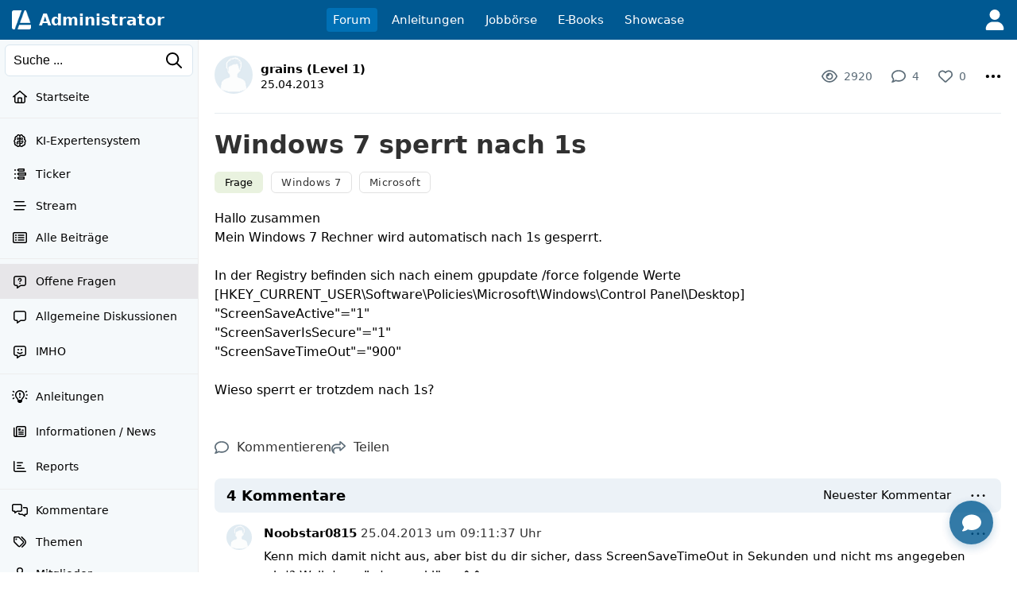

--- FILE ---
content_type: text/html; charset=UTF-8
request_url: https://administrator.de/forum/windows-7-sperrt-nach-1s-205611.html
body_size: 39651
content:
<!DOCTYPE html>
<html lang="de">
<head>
<meta charset="utf-8">
<title>Windows 7 sperrt nach 1s - Administrator</title>
<link rel="canonical" href="https://administrator.de/forum/windows-7-sperrt-nach-1s-205611.html" />
<!-- premium_sticky_anchor  -->
<script async src="https://securepubads.g.doubleclick.net/tag/js/gpt.js" crossorigin="anonymous"></script> <script>   window.googletag = window.googletag || { cmd: [] }; var anchorSlot; googletag.cmd.push(function () { anchorSlot = googletag.defineOutOfPageSlot('/21849154601,4938764/Ad.Plus-Anchor', googletag.enums.OutOfPageFormat.BOTTOM_ANCHOR); anchorSlot.addService(googletag.pubads()); googletag.pubads().enableSingleRequest(); googletag.enableServices(); googletag.display(anchorSlot);  }); setInterval(function(){googletag.pubads().refresh([anchorSlot]);}, 30000);  </script><link rel="alternate" type="application/rss+xml" title="Aktuelle Beiträge" href="https://administrator.de/xml/german/artikel.xml" />
<link rel="icon" sizes="16x16" href="/images/icons/administrator/app_32x32.png" /><link rel="icon" sizes="48x48" href="/images/icons/administrator/app_96x96.png" /><link rel="icon" sizes="96x96" href="/images/icons/administrator/app_180x180.png" /><link rel="icon" sizes="180x180" href="/images/icons/administrator/app_256x256.png" /><link rel="apple-touch-icon" sizes="180x180" href="/images/icons/administrator/app_256x256.png" /><link rel="apple-touch-startup-image" href="/images/icons/administrator/app_256x256.png" /><link rel="apple-touch-icon" href="/images/icons/administrator/app_256x256.png" /><link rel="apple-touch-icon" sizes="76x76" href="/images/icons/administrator/app_180x180.png" /><link rel="apple-touch-icon" sizes="152x152" href="/images/icons/administrator/app_180x180.png" /><link rel="apple-touch-icon" sizes="58x58" href="/images/icons/administrator/app_96x96.png" />
<link rel="apple-touch-icon" sizes="256x256" href="/images/icons/administrator/app_256x256.png" />
<meta name="apple-mobile-web-app-title" content="Administrator" />
<meta name="description" content="Hallo zusammen Mein Windows 7 Rechner wird automatisch nach 1s gesperrt.   In der Registry befinden sich nach einem gpupdate /force folgende Werte ..." />
<meta name="keywords" content="windows,7,sperrt,1s" />
<meta name="seobility" content="f112dd496f93eca94aff73d6db2be1b3" />
<meta name="robots" content="index, follow" />
<meta name="site-status" content="production" />
<meta name="language" content="de" />
<meta name="db_language" content="all" />
<meta name="framework" content="20240815-02" />
<meta name="release" content="7.1" />
<meta name="version" content="20260114-02" />
<meta name="google-site-verification" content="eB7FlYF89Pe95m4iuzs4oBHrfKxK8vcnBIbWF47DEs4" /><meta name="application-name" content="Administrator"/>
<meta name="msapplication-TileColor" content="#005A94"/>
<meta name="msapplication-TileImage" content="/images/logo/adm_logo_vector_64x64.png"/>
<meta name="msapplication-task" content="name=Aktuell;action-uri=/latest/;icon-uri=/images/icons/administrator/app_256x256.png" />
<meta name="msapplication-task" content="name=Wissen;action-uri=/discover/;icon-uri=/images/icons/administrator/app_256x256.png" />
<meta name="msapplication-task" content="name=Tags;action-uri=/topics/;icon-uri=/images/icons/administrator/app_256x256.png" />
<meta name="msapplication-task" content="name=Jobs;action-uri=/jobs/;icon-uri=/images/icons/administrator/app_256x256.png" />
<meta name="viewport" content="width=device-width, initial-scale=1.0, maximum-scale=2.0" />
<meta property="og:title" content="Windows 7 sperrt nach 1s" />
<meta property="og:type" content="article" />
<meta property="og:url" content="https://administrator.de/forum/windows-7-sperrt-nach-1s-205611.html" />
<meta property="og:image" content="https://administrator.de/images/t/2022/11/26/Windows7-640-1053790102.webp" />
<meta property="og:site_name" content="Administrator" />
<meta property="og:description" content="Hallo zusammen Mein Windows 7 Rechner wird automatisch nach 1s gesperrt.   In der Registry befinden sich nach einem gpupdate /force folgende Werte ..." />
<meta property="og:locale" content="de_DE" />
<style>:root { --max-container-width: 1280px; }:root { --max-container-width: 1280px; }:root{--main-bg-color:#fff;--main-top-menu-color:#005992;--main-side-counter-color:#e5ecf3;--main-link-color:black;--main-link-color-hover:#105cb6;--main-line-color:#e6ecf0;--main-footer-bg-color:#f5f9fb;--main-footer-line-color:#d9e6ef;--main-element-bg-hover:#fafcfd;--main-element-title-color:black;--main-element-preview-color:#333;--main-element-username-color:#657786;--main-element-line-color:#ededed;--search-line-color:#cfe0ea;--search-bg-color:#f5f9fb;--search-text-color:#333;--search-placeholder-color:#888;--profile-tab-color-hover:#d9e6ef;--profile-tab-color-selected:#ecf2f7;--content-add-button-bg:#38a13a;--content-add-button-bg-hover:black;--content-add-button-text:white;--content-add-button-text-hover:white;--teaser-bg-color:#f5f9fb;--teaser-bg-special-color:#3a7fab;--teaser-bg-mag-color:white;--tag-color-default:#328dc9;--tag-color-solution:#339767;--tag-color-closed:#005992;--tag-color-showcase:#f2a23c;--tag-color-language:grey;--tag-color-draft:#e7d0a5;--tag-color-art:#e9f2df;--nav-button-bg-color:#328dc9;--nav-button-text-color:white;--nav-button-bg-color-hover:black;--nav-button-text-color-hover:white;--teaser-element-radius:8px;--tag-element-radius:6px;--nav-element-radius:6px;--search-element-radius:6px;--form-button-radius:8px;--form-field-radius:6px;--form-group-radius:8px;--button-radius:18px;--add-element-radius:18px;--counter-radius:18px;--msg-element-radius:8px;--img-element-radius:4px;--tab-element-radius:8px;--code-element-radius:8px;--menu-element-radius:8px;--icon-element-radius:8px;--form-button-main-bg-color:#328dc9;--form-button-main-bg-color-text:white;--form-button-main-bg-color-hover:black;--form-button-main-bg-color-text-hover:white;--form-default-line-color:#0000003a;--form-placeholder-color:#888;--form-label-text-color:#666;--help-element-radius:18px;--help-element-bg-color:#ecf2f7;--icons-hover-color:#ecf2f7;--icons-bg-color:white;--icons-color:black;--tabs-bg:#ecf2f7;--tabs-active:#364349;--tabs-text-color:grey;--tag-bg:#fff;--tag-bg-hover:#005992;--tag-bg-text:#fff;--tag-border-line:#c4c4c480;--tag-border-hover-line:#ecf2f7;--tag-selected-bg:#005992;--tag-selected-border-line:#005992;--tag-selected-text-color:#fff;--tag-text-color:#333;--tag-text-font-size:13px;--structur-bg:#f5f9fb;--structur-nav-border:#ecf2f7;--structur-line:#e6ecf0;--box-bg-light-gray:#ededed;--box-bg-very-light-blue:#f0f6fa;--box-bg-light-blue:#e8f2f8;--box-bg-very-warm-beige:#faf7f0;--box-bg-warm-beige:#f5f3ed;--box-bg-light-peach:#fff4e6;--box-bg-warm-cream:#fed;--box-bg-beige-cream:#f5f0e8;--box-bg-soft-warm-white:#faf5f0;--box-bg-light-apricot:#ffe4cc;--box-bg-vanilla-white:#fff2e6;--box-bg-champagner:#f8f3ed;--box-bg-light-champagner:#f8f8f3;--box-bg-light-blue-gray:#e2e8f0;--box-bg-subtle-blue-gray:#edf2f7;--box-bg-very-light-blue-gray:#f0f4f8;--box-bg-very-light-mint-gray:#f7f9f7;--box-bg-light-sage-gray:#f0f4f0;--box-bg-very-delicate-mint-green:#e8f5e8;--box-bg-Very-light-ice-blue:#f2f6fa;--box-bg-light-sky-blue:#e8f1f8;--box-bg-delicate-blue:#f0f7ff}

.default-content-wrapper .markdown-link.button{display:inline-block;transition:none;background-color:var(--form-button-main-bg-color,#328dc9);color:var(--nav-button-text-color-hover,white);font-size:16px;font-weight:normal;padding:8px 22px;border-radius:var(--form-button-radius);cursor:pointer;outline:0;line-height:17px;border:2px solid transparent;white-space:nowrap;text-decoration:none;box-sizing:border-box}.default-content-wrapper .markdown-link.button:hover,.default-content-wrapper .markdown-link.button:focus{color:var(--nav-button-text-color-hover,white);text-decoration:none;opacity:.9}.default-content-wrapper{line-height:24px;overflow-wrap:anywhere;contain:layout style;will-change:auto;transform:translateZ(0)}.default-content-wrapper p{margin-bottom:10px;margin-top:10px;word-wrap:break-word}.default-content-wrapper ul{list-style-type:disc !important;margin-left:20px !important}.default-content-wrapper ol{list-style-type:decimal !important;margin-left:20px !important}.default-content-wrapper li{display:list-item !important;overflow:visible !important;margin-bottom:0 !important;min-height:0 !important;border:0 !important}.default-content-wrapper li.task-list-item{list-style-type:none !important}.default-content-wrapper li.task-list-item input[type="checkbox"]{margin:0 .35em .25em -1.2em !important;vertical-align:middle}.default-content-wrapper h1,.default-content-wrapper h2,.default-content-wrapper h3,.default-content-wrapper h4,.default-content-wrapper h5,.default-content-wrapper h6,.header-title-1,.header-title-2,.header-title-3,.header-title-4,.header-title-5,.header-title-6{display:block;scroll-margin-top:65px}.default-content-wrapper h1,.header-title-1{font-size:32px;font-weight:bold;line-height:38px}.default-content-wrapper h2,.header-title-2{font-size:26px;font-weight:bold;line-height:32px}.default-content-wrapper h3,.header-title-3{font-size:22px;font-weight:bold;line-height:28px}.default-content-wrapper h4,.header-title-4{font-size:18px;font-weight:bold;line-height:22px}.default-content-wrapper h5,.header-title-5{font-size:16px;font-weight:bold;margin-bottom:5px;margin-top:5px;line-height:20px}.default-content-wrapper h6,.header-title-6{font-size:14px;font-weight:bold;margin-bottom:5px;margin-top:5px;line-height:18px}.header-title-7{font-size:12px;font-weight:bold;margin-bottom:5px;margin-top:5px;line-height:16px}.default-content-wrapper div.toc-list{background-color:#ffe4c1;padding:20px;font-size:14px;overflow:hidden;border-radius:var(--teaser-element-radius)}.default-content-wrapper .toc-level-1{margin-left:0}.default-content-wrapper .toc-level-2{margin-left:1em}.default-content-wrapper .toc-level-3{margin-left:2em}.default-content-wrapper .toc-level-4{margin-left:3em}.default-content-wrapper .toc-level-5{margin-left:4em}.default-content-wrapper .toc-level-6{margin-left:5em}.default-content-wrapper div.toc-item{line-height:26px}.default-content-wrapper div.toc-item a{text-decoration:none;color:#333}.default-content-wrapper div.toc-head a{font-weight:bold;text-decoration:none !important}.default-content-wrapper div.toc-item a:hover{opacity:.6}.default-content-wrapper div.toc-list-title{margin-bottom:10px;font-weight:bold;font-size:18px}.default-content-wrapper a{font-weight:normal;color:#105cb6}.default-content-wrapper strong a,.default-content-wrapper b a{font-weight:inherit}.default-content-wrapper a:hover{font-weight:inherit;text-decoration:underline;color:#93afcb}.default-content-wrapper .glossar{font-weight:normal;text-decoration:none;color:#105cb6;border-bottom:1px dotted #93afcb}.default-content-wrapper .glossar:hover{font-weight:normal;text-decoration:none;border-bottom:1px solid #93afcb;color:#105cb6}.default-content-wrapper dl{font-size:14px;line-height:1.5;margin:12px 0;padding:10px 12px}.default-content-wrapper dt{font-weight:700;text-decoration:none;margin:6px 0 2px 0}.default-content-wrapper dd{margin:0 0 8px 0;padding-left:14px;color:#333}.default-content-wrapper .line{border:0;border-top:1px solid #666;height:0;width:100%;display:block;background-color:transparent}.default-content-wrapper table{border-spacing:1px;background:#e5ecf3;font-family:inherit;font-size:inherit;width:100%;border-collapse:separate;overflow:hidden;word-wrap:break-word;border-radius:var(--teaser-element-radius)}.default-content-wrapper table th{padding:4px 8px;font-weight:bold;background:#ecf2f7;word-break:break-all}.default-content-wrapper table td{padding:4px 8px;background:white;vertical-align:top;word-break:break-all}blockquote.blockquote,.blockquote{background:#ffffe0;margin-top:5px;margin-bottom:5px;overflow:hidden;padding:5px 5px 5px 10px;border-left:3px solid #93afcb}blockquote.blockquote blockquote.blockquote,.blockquote .blockquote{margin-top:0;margin-bottom:0}blockquote.blockquote>*:last-child,.blockquote>*:last-child{margin-bottom:0}.default-content-wrapper .codeblock-wrapper{border-radius:var(--code-element-radius);margin-top:5px;margin-bottom:5px;background:#1e1e1e;color:#dcdcdc;position:relative;display:grid}.default-content-wrapper .codeblock-scoller-wrapper{overflow:auto;max-height:1200px;position:relative}.default-content-wrapper .codeblock-code-wrapper{position:relative;display:block;padding:15px}.default-content-wrapper .codeblock-code-pos{position:relative}.default-content-wrapper .codeblock-code-lines{cursor:text;outline:0;display:table;box-sizing:content-box;border-collapse:collapse;line-height:19px}.default-content-wrapper .codeblock-code{display:grid;grid-template-columns:auto 1fr;column-gap:1em;word-wrap:normal;color:inherit;font-variant-ligatures:contextual;font-size:14px;cursor:text;direction:ltr;line-height:20px}.default-content-wrapper .code-numbers{text-align:right;-webkit-user-select:none;-moz-user-select:none;-ms-user-select:none;user-select:none;color:#999;cursor:default;box-sizing:content-box;white-space:nowrap;font-size:13px;font-family:"Consolas",monospace,mono,"Courier New",Courier,serif;border-right:1px solid #99999944}.default-content-wrapper .code-number{margin-right:10px;min-width:32px}.default-content-wrapper .codeblock-code-linenumber-wrapper{-webkit-user-select:none;-moz-user-select:none;-ms-user-select:none;user-select:none;display:table-cell;padding-right:10px;border-right:1px solid #ddd}.default-content-wrapper .codeblock-code-linenumber{box-sizing:content-box;cursor:default;text-align:right;color:#999;white-space:nowrap;-webkit-user-select:none;-moz-user-select:none;-ms-user-select:none;user-select:none;font-size:13px;font-family:"Consolas",monospace,mono,"Courier New",Courier,serif}.default-content-wrapper .codeblock-code-linenumber::before{content:attr(data-line-number)}.default-content-wrapper .codeblock-code-line-wrapper{display:table-cell;word-wrap:normal;line-height:inherit;color:inherit;position:relative;overflow:auto;font-variant-ligatures:contextual;font-size:14px;width:100%;cursor:text;direction:ltr;margin:0}.default-content-wrapper .codeblock-code-line-wrapper-with-numbers{-webkit-user-select:text;-moz-user-select:text;-ms-user-select:text;user-select:text;padding:0 10px;white-space:pre}.default-content-wrapper .codeblock-code-plain{-webkit-user-select:text;-moz-user-select:text;-ms-user-select:text;user-select:text;word-wrap:break-word;white-space:pre-wrap}.default-content-wrapper .codeblock-wrapper .comment,.dp-highlighter .comments{color:#008200;background-color:inherit;display:inline}.default-content-wrapper .codeblock-wrapper .string{color:blue;display:inline;background-color:inherit}.default-content-wrapper .codeblock-wrapper .var{color:red;background-color:inherit;display:inline}.default-content-wrapper .codeblock-wrapper .keyword{color:#069;font-weight:bold;background-color:inherit;display:inline}.default-content-wrapper .codeblock-wrapper .preprocessor{color:gray;background-color:inherit}.back-to-top-icon{width:12px;height:12px;filter:invert(72%) sepia(15%) saturate(185%) hue-rotate(161deg) brightness(89%) contrast(82%)}.back-to-top{font-family:admicons,serif;float:right;font-size:12px}.back-to-top a{text-decoration:none}.back-to-top a:hover{background-color:#ecf2f7;text-decoration:none;-webkit-border-radius:3px;-moz-border-radius:3px;border-radius:3px}.default-content-wrapper .image-wrapper{text-align:center}.default-content-wrapper .image-wrapper-auto{margin-top:20px}.default-content-wrapper .image-link{margin-bottom:20px;display:block}.default-content-wrapper .image-default-width{display:block;height:auto;margin:auto;max-width:100%;border-radius:var(--teaser-element-radius);border:1px solid #efefef;box-sizing:border-box}@media(min-width:1920px){.default-content-wrapper .image-default-width{max-width:60%}}.default-content-wrapper .image-default-link{display:block}.default-content-wrapper .image-align-center{text-align:center}.default-content-wrapper .image-align-left{float:left;padding-right:10px;padding-bottom:10px}.default-content-wrapper .image-align-right{float:right;padding-left:10px;padding-bottom:10px}.default-content-wrapper .youtube-container{position:relative;padding-bottom:56.25%;height:0;overflow:hidden;max-width:100%;box-sizing:border-box;display:block}.default-content-wrapper .youtube-default-width{position:absolute;top:0;left:0;width:100%;height:100%;border-radius:var(--teaser-element-radius);box-sizing:border-box;border:0}.default-content-wrapper .youtube-default-text{font-size:.8em}.default-content-wrapper .smileys-icons{width:18px;height:auto;vertical-align:-3px}.default-content-wrapper .smileys-icon-ghost{width:16px;height:auto;vertical-align:-4px}.default-content-wrapper .smileys-icon-robot{width:22px;height:auto;vertical-align:-2px}.default-content-wrapper .anchor-parser{padding-top:66px;margin-top:-66px;display:table-caption}.default-content-wrapper .codeblock-teletype{background-color:#e8f1f8;border-radius:var(--teaser-element-radius);font-family:monospace,"Courier New",Courier;font-variant-ligatures:contextual;font-size:14px;padding:.2em .4em;display:inline}.default-content-wrapper .copy-button,.default-content-wrapper .copied-message{position:absolute;top:10px;right:10px;padding:5px;border-radius:4px;cursor:pointer;font-size:13px;line-height:15px;z-index:999999}.default-content-wrapper .code-copy-icon,.code-copy-ok-icon{width:17px}.default-content-wrapper .copy-button,.copied-message{display:none;opacity:.6}.default-content-wrapper .copied-message.hide{display:none}.default-content-wrapper .codeblock-code-wrapper:hover .copy-button{display:block}.default-content-wrapper .article-center{text-align:center}.default-content-wrapper .image-description{font-size:.875rem;color:#6b7280;margin-top:.5rem;font-style:italic}.default-content-wrapper .ai-content{border:1px solid rgba(2,135,188,.39);padding:10px 15px 15px 15px;background-color:#eff9ff;border-radius:var(--code-element-radius)}.default-content-wrapper .ai-content-label{font-size:12px;margin-bottom:10px;align-items:center;display:flex;justify-content:space-between}.default-content-wrapper .ai-prompt-toggle{font-size:.875rem;padding:.25rem .75rem;background-color:transparent;border:1px solid rgba(2,135,188,.39);border-radius:var(--code-element-radius);color:black;cursor:pointer;transition:all .2s ease}.default-content-wrapper .ai-prompt-toggle:hover{background-color:rgba(2,135,188,.39)}.default-content-wrapper .ai-prompt-toggle.active{background-color:rgba(2,135,188,.39)}.default-content-wrapper .ai-request{font-size:.875rem;padding:.75rem;margin-bottom:1rem;background-color:rgba(2,135,188,.39);border:1px solid rgba(2,135,188,.39);border-radius:var(--code-element-radius);color:black}.youtube-lite-container{position:relative;width:100%;height:0;padding-bottom:56.25%;overflow:hidden;cursor:pointer;background-color:#000;border-radius:var(--teaser-element-radius)}.youtube-lite-container iframe{position:absolute;top:0;left:0;width:100%;height:100%;border:0}.youtube-lite-preview{position:absolute;top:0;left:0;width:100%;height:100%;background-size:cover;background-position:center;background-repeat:no-repeat;display:flex;align-items:center;justify-content:center}.youtube-lite-preview img{width:100%;height:100%;object-fit:cover;object-position:center}.youtube-lite-play-button{position:absolute;top:50%;left:50%;transform:translate(-50%,-50%);border-radius:12px;width:68px;height:48px;display:flex;align-items:center;justify-content:center;transition:all .3s ease;z-index:1;cursor:pointer}.youtube-lite-play-button:hover{background:red;transform:translate(-50%,-50%) scale(1.1)}.youtube-lite-container.loading{background-color:#333}.youtube-lite-container.loading::after{content:"Loading...";position:absolute;top:50%;left:50%;transform:translate(-50%,-50%);color:white;font-size:16px;z-index:2}@media(max-width:768px){.youtube-lite-container{max-width:100%;margin:.8rem 0}.youtube-lite-play-button{width:56px;height:40px}}.youtube-lite-container.loading .youtube-lite-preview::after{content:"";position:absolute;top:0;left:0;width:100%;height:100%;background:rgba(0,0,0,.7);display:flex;align-items:center;justify-content:center}.youtube-lite-container.loading .youtube-lite-preview::before{content:"Lädt...";position:absolute;top:50%;left:50%;transform:translate(-50%,-50%);color:white;font-size:1.1rem;z-index:1}.youtube-lite-container iframe{position:absolute;top:0;left:0;width:100%;height:100%;border:0;border-radius:8px 8px 0 0}.youtube-lite-text{font-size:12px}.youtube-lite-thumbnail{transition:opacity .3s ease}.youtube-lite-container.loading .youtube-lite-thumbnail{opacity:.7}.youtube-lite-thumbnail[src*="default-video-thumbnail"]{object-fit:cover;background-color:#f0f0f0}.image-viewer-overlay{position:fixed;top:50px;left:0;width:100%;height:calc(100vh - 50px);background-color:rgba(0,0,0,.9);z-index:10000;opacity:0;visibility:hidden;transition:opacity .3s ease,visibility .3s ease;display:flex;align-items:center;justify-content:center;padding:20px;box-sizing:border-box}.image-viewer-overlay.active{opacity:1;visibility:visible}.image-viewer-container{position:relative;width:100%;height:100%;display:flex;align-items:center;justify-content:center}.image-viewer-image{max-width:100%;max-height:100%;width:auto;height:auto;object-fit:contain;border-radius:8px;box-shadow:0 20px 40px rgba(0,0,0,.5);animation:imageZoomIn .3s ease}.image-viewer-close{position:absolute;top:0;right:0;background:rgba(0,0,0,.7);border:0;border-radius:50%;width:40px;height:40px;cursor:pointer;z-index:10000;display:flex;align-items:center;justify-content:center;transition:background-color .2s ease,transform .2s ease}.image-viewer-close:hover{background:rgba(0,0,0,.9);transform:scale(1.1)}.image-viewer-close svg{width:16px;height:16px;fill:#fff}body.image-viewer-open{overflow:hidden}.image-wrapper img{cursor:pointer;transition:opacity .2s ease}.image-wrapper img:hover{opacity:.9}@keyframes imageZoomIn{from{opacity:0;transform:scale(0.8)}to{opacity:1;transform:scale(1)}}@media(max-width:768px){.image-viewer-overlay{padding:10px}.image-viewer-close{top:5px;right:5px;width:35px;height:35px}.image-viewer-close svg{width:14px;height:14px}}@media(max-height:480px){.image-viewer-overlay{top:0;height:100vh}}.default-content-wrapper .parser-table-wrapper{display:block;width:0;min-width:100%;max-width:100%;overflow-x:auto;-webkit-overflow-scrolling:touch;padding:2px 2px 12px 2px;box-sizing:border-box}.default-content-wrapper .parser-table{width:max-content;min-width:100%;table-layout:auto;border-collapse:separate;border-spacing:0;font-size:inherit;box-shadow:0 2px 4px rgba(0,0,0,.1);border-radius:8px;border:1px solid #dee2e6}.default-content-wrapper .parser-table thead{background-color:#f8f9fa;border-bottom:1px solid #dee2e6}.default-content-wrapper .parser-table th,.default-content-wrapper .parser-table td{padding:10px 13px;text-align:left;border-bottom:1px solid #dee2e6;border-right:1px solid #dee2e6;vertical-align:top;white-space:nowrap}.default-content-wrapper .parser-table th:last-child,.default-content-wrapper .parser-table td:last-child{border-right:0}.default-content-wrapper .parser-table tbody tr:last-child td{border-bottom:0}.default-content-wrapper .parser-table th{font-weight:600;color:#495057;background-color:#e9ecef}.default-content-wrapper .parser-table tr:first-child th:first-child{border-top-left-radius:7px}.default-content-wrapper .parser-table tr:first-child th:last-child{border-top-right-radius:7px}.default-content-wrapper .parser-table tr:last-child td:first-child{border-bottom-left-radius:7px}.default-content-wrapper .parser-table tr:last-child td:last-child{border-bottom-right-radius:7px}.default-content-wrapper .parser-table tbody tr:nth-child(even){background-color:#f8f9fa}.default-content-wrapper .parser-table tbody tr:hover{background-color:#e9ecef}.default-content-wrapper .parser-table td[style*="text-align: center"]{text-align:center}.default-content-wrapper .parser-table td[style*="text-align: right"]{text-align:right}.default-content-wrapper .parser-table td[style*="text-align: left"]{text-align:left}@media(max-width:768px){.default-content-wrapper .parser-table{font-size:.8rem}.default-content-wrapper .parser-table th,.default-content-wrapper .parser-table td{padding:8px 10px}}
.hljs{display:block;overflow-x:auto}.hljs-keyword,.hljs-literal,.hljs-symbol,.hljs-name{color:#569cd6}.hljs-link{color:#569cd6;text-decoration:underline}.hljs-built_in,.hljs-type{color:#4ec9b0}.hljs-number,.hljs-class{color:#b8d7a3}.hljs-string,.hljs-meta-string{color:#d69d85}.hljs-regexp,.hljs-template-tag{color:#9a5334}.hljs-subst,.hljs-function,.hljs-title,.hljs-params,.hljs-formula{color:#dcdcdc}.hljs-comment,.hljs-quote{color:#57a64a;font-style:italic}.hljs-doctag{color:#608b4e}.hljs-meta,.hljs-meta-keyword,.hljs-tag{color:#9b9b9b}.hljs-variable,.hljs-template-variable{color:#bd63c5}.hljs-attr,.hljs-attribute,.hljs-builtin-name{color:#9cdcfe}.hljs-section{color:gold}.hljs-emphasis{font-style:italic}.hljs-strong{font-weight:bold}.hljs-bullet,.hljs-selector-tag,.hljs-selector-id,.hljs-selector-class,.hljs-selector-attr,.hljs-selector-pseudo{color:#d7ba7d}.hljs-addition{background-color:#144212;display:inline-block;width:100%}.hljs-deletion{background-color:#600;display:inline-block;width:100%}
.subheader-tabs{box-sizing:border-box;border-bottom:1px solid var(--main-element-line-color);margin-top:4px}.subheader-tabs .sort-down-icon{width:10px;height:16px}.subheader-tabs-noborder{border:0}.subheader-inline{border-bottom:1px solid #ecf2f7;background:white}.subheader-tabs ul{box-sizing:border-box}.subheader-tabs li{display:table-cell}.subheader-more-icon{line-height:2px !important;vertical-align:-6px !important}.subheader-tabs-link,.subheader-link{display:inline-block;padding:10px 14px;text-decoration:none;text-align:center;font-size:14px;box-sizing:border-box;white-space:nowrap;transition:all .3s ease;color:#333}.subheader-tabs-link:hover,.subheader-link:hover{text-decoration:none}.subheader-tab-selected{border-bottom:3px solid #005992;border-top:3px solid transparent}.subheader-link{padding:15px 10px 15px 10px;line-height:13px}.subheader-link-first{padding-left:0 !important}.subheader-link-last{padding-right:0 !important}.subheader-tab-no-selected{padding-top:3px;padding-bottom:3px}.subheader-tab-separator{color:#b2cdde;vertical-align:middle;width:16px}.subheader-tab-separator-line{background-color:#b2cdde;width:1px;display:block;height:14px;margin:auto}.subheader-tab-pulldown{position:relative}.subheader-tab-pulldown-link{color:#66757f;text-align:left !important}.subheader-tab-mobile{display:none !important}@media screen and (max-width:420px){.subheader-link{padding:10px 14px 10px 14px}}@media screen and (max-width:760px){.subheader-tab-desktop{display:none !important}.subheader-tab-mobile{display:table-cell !important}.subheader-tabs-link{padding:16px 18px 16px 5px}.subheader-tab-separator-line{margin-right:16px}}#subtab-menu-1,#subtab-menu-2,#subtab-menu-3,#subtab-menu-4,#subtab-menu-5,#subtab-menu-6,#subtab-menu-7,#subtab-menu-8,#subtab-menu-9,#subtab-menu-10,#subtab-menu-11,#subtab-menu-12{display:none}@media screen and (max-width:1270px){#subtab-menu-12{display:block}#subtab-desk-12{display:none}}@media screen and (max-width:1140px){#subtab-menu-11{display:block}#subtab-desk-11{display:none}}@media screen and (max-width:1010px){#subtab-menu-10{display:block}#subtab-desk-10{display:none}}@media screen and (max-width:920px){#subtab-menu-9{display:block}#subtab-desk-9{display:none}}@media screen and (max-width:800px){#subtab-menu-8{display:block}#subtab-desk-8{display:none}}@media screen and (max-width:730px){#subtab-menu-7{display:block}#subtab-desk-7{display:none}}@media screen and (max-width:630px){#subtab-menu-6{display:block}#subtab-desk-6{display:none}}@media screen and (max-width:540px){#subtab-menu-5{display:block}#subtab-desk-5{display:none}}@media screen and (max-width:440px){#subtab-menu-4{display:block}#subtab-desk-4{display:none}}@media screen and (max-width:340px){#subtab-menu-3{display:block}#subtab-desk-3{display:none}}@media screen and (max-width:240px){#subtab-menu-2{display:block}#subtab-desk-2{display:none}}
.submenu,.submenu-static{position:relative;box-sizing:border-box}.submenu li,.submenu-static li{display:inline-block;position:relative;white-space:nowrap;text-align:left;vertical-align:middle;color:black;padding:0}.submenu-default-bottom,.submenu-db{margin-bottom:20px}.submenu-padding-bottom-30,.submenu-pb-30{padding-bottom:20px}.submenu-mr li{margin-right:20px}.submenu-ml li{margin-left:20px}.submenu-mt li{margin-top:20px}.submenu-mb li{margin-bottom:20px}.submenu a,.submenu-static a{display:inline-block;color:black}.submenu a:hover,.submenu-static a:hover{text-decoration:none;color:#ff8b00}.submenu-point-right{float:right;margin-right:0 !important;margin-left:20px !important}.submenu-subpoints{position:absolute;display:none;height:auto;min-width:80px;background-color:#fff;margin-top:8px;padding-top:4px;padding-bottom:4px;border-radius:4px;z-index:1004;box-shadow:0 1px 4px rgba(0,0,0,.25);background-clip:padding-box;white-space:nowrap}.submenu-subpoints-right{right:1px}.submenu-subpoints-left{left:-5px}.submenu-subpoints>li{padding:0 !important;display:block;width:100%;margin:0}.submenu-subpoints>li a,.submenu-subpoints>li menu{padding:8px 16px !important;display:block;font-size:14px !important;text-align:left;border-radius:0 !important}.submenu-subpoints>li a:hover,.submenu-subpoints>li menu:hover{text-decoration:none;border-radius:0 !important}.submenu-subpoints>li a:hover svg,.submenu-subpoints>li menu:hover svg{filter:invert(1)}.submenu-subpoints-text{color:black !important}.submenu-subpoints-div{padding:8px 16px}.submenu-subpoints-deactive{padding:8px 16px;box-sizing:border-box;color:#bcbcbc !important;display:inline-block}.submenu-subpoints li hr{font-size:0 !important;padding:0 !important;margin:4px 0 !important}.submenu-subpoints li .set{background-color:#ffebd2;color:#000}.submenu-subpoints li a:hover,.submenu-subpoints li menu:hover{background-color:#003a5f;color:#fff;border-radius:0}.submenu-padding{padding:20px 20px 0 20px}.submenu-icon-grid{display:grid;grid-template-columns:18px 1fr;grid-gap:10px;align-items:center;justify-items:start}.submenu-icon-grid .submenu-icons{width:18px}.sub-button-grid{display:grid;grid-template-columns:18px auto;align-items:center;grid-gap:10px}@media screen and (max-width:640px){.submenu{margin-bottom:0 !important}.submenu li{display:block;padding-bottom:15px}.submenu-point-right{float:none;margin-left:0 !important;margin-right:20px !important}}@media screen and (max-width:480px){.submenu li{display:block}}
form{font-size:15px}@media screen and (max-width:768px){form{font-size:16px}}.form-post,.form-get,.fd{margin-bottom:20px;font-size:14px}.form-default-input,.fd-i{padding:6px 10px;-webkit-appearance:none;color:#333;width:100%;display:inline-block;box-sizing:border-box;border:1px solid #d9e6ef;border-radius:var(--form-field-radius);position:relative;resize:vertical;font-size:inherit;font-family:inherit}.form-default-input:hover,.form-default-select:hover,.fd-i:hover,.fd-s:hover{border:1px solid #333}.form-default-input:focus,.form-default-select:focus,.fd-i:focus,.fd-s:focus{border:1px solid red;color:#333}.form-default-input-nofocus:focus,.form-default-select-nofocus:focus,.fd-i-nofocus:focus,.fd-s-nofocus:focus{border:1px solid #d9e6ef;color:#333}.form-default-select,.fd-s,.form-default-multselect,.fd-ms{padding:0 8px;-webkit-appearance:none;-moz-appearance:none;appearance:none;color:#333;width:100%;display:inline-block;box-sizing:border-box;border:1px solid #d9e6ef;border-radius:var(--form-field-radius);text-transform:none;background-color:white;font-size:inherit}.form-default-select,.fd-s{height:31px}.form-default-label,.fd-l{font-size:11px;font-weight:bold;color:gray;text-transform:uppercase;padding-bottom:4px;margin-left:1px;display:block;-webkit-appearance:none}.form-default-margin-top,.fd-mt{margin-top:20px}.form-default-margin-right,.fd-mr{margin-right:20px}.form-default-margin-left,.fd-ml{margin-left:20px}.form-default-margin-bottom,.fd-mb{margin-bottom:20px}.form-default-padding-top,.fd-pt{padding-top:20px}.form-default-padding-bottom,.fd-pb{padding-bottom:20px}.form-default-padding-left,.fd-pl{padding-left:20px}.form-default-padding-right,.fd-pr{padding-right:20px}.form-default-button,.fd-b{background-color:var(--form-button-main-bg-color,#328dc9);border:0 none;padding:8px 16px;color:var(--form-button-main-bg-color-text,white);font-size:13px;font-weight:bold;border-radius:var(--form-button-radius);white-space:nowrap}@media screen and (max-width:800px){.form-default-button,.fd-b{margin-bottom:10px}}.form-default-button:disabled,.fd-b:disabled{background-color:#d9e6ef;color:white}.form-default-button:disabled:hover,.fd-b:disabled:hover{background-color:#d9e6ef;color:white}.form-default-button:hover,.fd-b:hover{background-color:var(--form-button-main-bg-color-hover,black);color:var(--form-button-main-bg-color-text-hover,white)}.form-default-button:focus,.fd-b:focus{background-color:#f2b76d}.form-default-button-margin-right,.fd-b-mr{margin-right:10px}.form-default-button-margin-left,.fd-b-ml{margin-left:10px}.form-default-button-margin-top,.fd-b-mt{margin-top:10px}.form-default-button-margin-bottom,.fd-b-mb{margin-bottom:10px}.form-default-checkbox-container,.fd-cc{padding-bottom:8px}.form-default-checkbox,.fd-c{vertical-align:middle;margin-right:8px}.form-default-checkbox-label,.fd-c-l{display:block;vertical-align:middle}.form-default-checkbox-margin-bottom,.fd-c-mb{margin-bottom:20px}.form-default-checkbox-margin-top,.fd-c-mt{margin-top:5px}.form-default-radio-container,.fd-rc{padding-bottom:5px}.form-default-radio,.fd-r{vertical-align:middle;margin-right:8px}.form-default-radio-label,.fd-r-l{vertical-align:middle}.form-default-section-title,.fd-se-t{background-color:#f5f9fb;padding:10px 15px;font-size:18px;font-weight:bold;margin-bottom:20px;border-radius:var(--teaser-element-radius);box-shadow:0 1px 3px 0 rgba(0,0,0,.1),0 1px 2px 0 rgba(0,0,0,.06)}.form-default-section-content,.fd-se-c{padding:0 20px}.form-default-section-margin-top,.fd-se-mt{margin-top:20px}.form-default-section-padding-top,.fd-se-pt{padding-top:20px}.form-default-section-margin-bottom,.fd-se-mb{margin-bottom:20px}.form-default-section-padding-bottom,.fd-se-pb{padding-bottom:20px}.form-default-contentbox-title,.fd-cb-t{background-color:#f5f9fb;padding-bottom:20px;font-size:18px;line-height:normal}.form-default-contentbox-content,.fd-cb-c{padding:20px;border-radius:var(--teaser-element-radius);background-color:#f5f9fb;font-size:inherit;box-shadow:0 0 0 1px rgba(0,0,0,.1),0 2px 3px rgba(0,0,0,.2)}.form-default-contentbox-text,.fd-cb-tx{padding:20px;background-color:#f5f9fb;border-radius:var(--teaser-element-radius);box-shadow:0 0 0 1px rgba(0,0,0,.1),0 2px 3px rgba(0,0,0,.2)}.form-default-contentbox-margin-top,.fd-cb-mt{margin-top:20px}.form-default-contentbox-padding-top,.fd-cb-pt{padding-top:20px}.form-default-contentbox-margin-bottom,.fd-cb-mb{margin-bottom:20px}.form-default-contentbox-padding-bottom,.fd-cb-pb{padding-bottom:20px}.form-default-inputbox-content,.fd-ib-c{padding:10px 10px 0 10px;background-color:#f1f6f9;border-bottom:1px solid #e7eff5;border-radius:var(--form-field-radius);font-size:inherit}.form-default-inputbox-padding-top,.fd-ib-pt{padding-top:10px}.form-default-inputbox-padding-bottom,.fd-ib-pb{padding-bottom:10px}.form-default-inputbox-margin-top,.fd-ib-mt{margin-top:10px}.form-default-inputbox-margin-bottom,.fd-ib-mb{margin-bottom:10px}.form-default-description-box,.fd-db{margin-top:20px;margin-bottom:20px}.form-default-description-box,.fd-db p{padding-bottom:20px}.form-default-description-box,.fd-db p:last-child{padding-bottom:0}
.form{min-width:200px;font-size:15px}@media screen and (max-width:768px){form{font-size:16px}}.form-mt{margin-top:26px}.form-mb{margin-bottom:26px}.text-group{margin-top:20px}.form-group:first-child{border-top:0;padding-top:0}.form-group{display:grid;grid-gap:20px;grid-template-columns:1fr;margin-bottom:20px;justify-content:start;position:relative;outline:0;font-size:inherit;padding-top:20px}.form-group p{color:rgba(0,0,0,.6)}.form-grid{display:grid;grid-gap:20px;box-sizing:border-box}.form-grid-align-items-center{align-items:center}.form-grid-align-items-start{align-items:start}.form-grid-align-items-end{align-items:end}.form-grid-align-items-normal{align-items:normal}.form-grid-justify-items-normal{justify-items:normal}.form-grid-justify-items-center{justify-items:center}.form-grid-justify-items-start{justify-items:start}.form-grid-justify-items-end{justify-items:end}.form-grid-1{grid-template-columns:1fr}.form-grid-2{grid-template-columns:1fr 1fr}.form-grid-3{grid-template-columns:1fr 1fr 1fr}.form-grid-4{grid-template-columns:1fr 1fr 1fr 1fr}.form-grid-5{grid-template-columns:1fr 1fr 1fr 1fr 1fr}.form-grid .justify-start{justify-content:start}.form-grid .justify-stretch{justify-content:stretch}@media screen and (max-width:780px){.form-grid-2,.form-grid-3{grid-template-columns:1fr}.form .button-grid{justify-content:stretch}}@media screen and (max-width:800px){.form-grid-4,.form-grid-5{grid-template-columns:1fr}.form{font-size:16px}}.form-titel{font-size:20px;box-sizing:border-box;color:#1a2027;font-weight:700}.form-titel h1{font-size:28px}.form-titel h2{font-size:22px}.form-titel h3{font-size:18px}.form-input-control{position:relative;-webkit-font-smoothing:antialiased;color-scheme:light;display:block;flex-direction:column;min-width:0;padding-top:0;border-top-width:0;border-right-width:0;border-bottom-width:0;border-left-width:0;appearance:auto;box-sizing:border-box}.form-input-control:last-child{margin-bottom:0}.label-text{color:var(--form-label-text-color);box-sizing:inherit;position:absolute;font-weight:400;font-size:12px;letter-spacing:.00938em;white-space:nowrap;overflow-x:hidden;overflow-y:hidden;text-overflow:ellipsis;left:15px;right:18px;top:1px;padding-top:6px;padding-bottom:2px;pointer-events:auto;user-select:none;-webkit-user-select:none;display:inline-block;visibility:visible}.label-text-textarea{background-color:white}.input-title-text{color:var(--form-label-text-color);box-sizing:inherit;font-weight:400;font-size:12px;letter-spacing:.00938em;white-space:nowrap;overflow-x:hidden;overflow-y:hidden;text-overflow:ellipsis;left:15px;pointer-events:auto;user-select:none;-webkit-user-select:none;visibility:visible;margin-top:-5px;display:block;margin-bottom:10px}.helper-text{display:block;color:var(--form-label-text-color);font-weight:400;font-size:.75rem;letter-spacing:.03333em;text-align:left;margin-top:5px}.form-input-field{border-radius:var(--form-field-radius);box-shadow:0 0 0 1px rgba(0,0,0,.23);padding:25px 15px 7px 15px;background-color:white;font:inherit;letter-spacing:inherit;color:currentColor;margin:0;display:block;min-width:0;width:100%;animation-name:auto-fill-cancel;animation-duration:10ms;box-sizing:border-box;resize:vertical;-webkit-appearance:none;appearance:none;position:relative}input[type="date"].form-input-field{line-height:normal !important;-webkit-padding-start:15px;-webkit-padding-end:15px;-webkit-padding-before:25px;-webkit-padding-after:7px}@supports(-webkit-touch-callout:none){input[type="date"].form-input-field{width:100%;height:auto;min-height:50px}}input[type="date"].form-input-field::-webkit-calendar-picker-indicator{position:absolute;right:15px;top:50%;transform:translateY(-50%);margin:0}input[type="date"].form-input-field::-webkit-datetime-edit-text,input[type="date"].form-input-field::-webkit-datetime-edit-month-field,input[type="date"].form-input-field::-webkit-datetime-edit-day-field,input[type="date"].form-input-field::-webkit-datetime-edit-year-field{color:currentColor}.form-input-field:focus-within{border-color:#1976d2;outline:0;box-shadow:0 0 0 2px #1976d2}.form-input-field-label{height:50px}.form-input-field-no-label{height:24px}.form-input-field-textarea{height:auto}.form-input-field::placeholder{color:var(--form-placeholder-color);opacity:1}.form-input-field::-ms-input-placeholder{color:var(--form-placeholder-color)}.form-input-field-empty-label{padding:7px 13px}.form-input-area-field-empty-label{padding:13px}.form-input-fieldset:focus-within{color:black}.form-input-field:focus+.label-text{color:#1976d2}.form-input-button{flex-grow:1}.form-input-button .button-info-grid{display:grid;grid-template-columns:auto auto;align-items:center;justify-content:start;grid-gap:8px}@media screen and (max-width:700px){.form-input-button .button-info-grid{grid-template-columns:1fr}}.form-input-button .button-info-text{font-size:14px;display:inline-block}.form-input-button button,.form-input-button a{transition:none;background-color:var(--form-button-main-bg-color,#328dc9);color:var(--nav-button-text-color-hover,white);font-size:16px;font-weight:normal;padding:8px 22px;border-radius:var(--form-button-radius);cursor:pointer;outline:0;line-height:17px;border:2px solid transparent;white-space:nowrap;text-decoration:none}.form-input-button a{display:block;text-align:center}.form-input-button button:focus,.form-input-button a:focus{border:2px solid black}@keyframes move{0%{background-position:0 0}100%{background-position:20px 20px}}.form-input-button button:disabled{color:#949494 !important;cursor:not-allowed;border:2px solid #b5b5b5 !important;background-image:repeating-linear-gradient(135deg,#b5b5b5,#b5b5b5 10px,#cbcaca 10px,#cbcaca 20px);background-size:28px 28px;animation:move 3s linear infinite}.form-input-button button.primary,.form-input-button a.primary{background-color:var(--form-button-main-bg-color,#328dc9);color:var(--nav-button-text-color-hover,white)}.form-input-button button.ok,.form-input-button a.ok{background-color:#34cf84;color:white}.form-input-button button.danger,.form-input-button a.danger{background-color:#f03a5f;color:white}.form-input-button button.warning,.form-input-button a.warning{background-color:#ffdc7d;color:black}.form-input-button button.info,.form-input-button a.info{background-color:#867f86;color:white}.form-input-button button.white,.form-input-button a.white{background-color:white;color:black;border-color:#c4c4c4}.form-input-button button.admo,.form-input-button a.admo{background-color:#005992;color:white}.form-input-button button.lightblue,.form-input-button a.lightblue{background-color:#7decff;color:black}.form-input-button button.light,.form-input-button a.light{background-color:#f4f4f4;color:black}.form-input-button button.dark,.form-input-button a.dark{background-color:#353535;color:white}.form-input-button button.black,.form-input-button a.black{background-color:black;color:white}.form-input-button button.green,.form-input-button a.green{background-color:green;color:white}.form-input-button button.add,.form-input-button a.add{background-color:#38a13a;color:white}.form-input-button button.red,.form-input-button a.red{background-color:red;color:white}.form-input-button button.yellow,.form-input-button a.yellow{background-color:yellow;color:black}.form-input-button button.grey,.form-input-button a.grey{background-color:grey;color:white}.form-input-button button.orange,.form-input-button a.orange{background-color:orange;color:black}.form-input-button button.blue,.form-input-button a.blue{background-color:blue;color:white}.form-input-button button.text,.form-input-button a.text{background-color:transparent;color:black}.form-input-button button:hover,.form-input-button a:hover{background-color:var(--form-button-main-bg-color-hover,black);color:var(--form-button-main-bg-color-text-hover,white);box-shadow:0 4px 8px rgba(0,0,0,.1);border-color:var(--form-button-main-bg-color-hover,black)}.form-buttons-group{display:inline-flex;justify-self:start;justify-content:start;gap:8px}@media screen and (max-width:700px){.form-buttons-group{display:grid;justify-self:auto;justify-content:normal}.form-input-button button{width:100%}}.form-input-radio-field{border-radius:inherit;border:1px solid white;font:inherit;letter-spacing:inherit;color:currentColor;background:none;margin:0;display:block;min-width:0;width:100%;animation-name:auto-fill-cancel;animation-duration:10ms;box-sizing:border-box}.label-text-radio{font:inherit;color:rgba(0,0,0,.7)}.form-input-radio-fieldset{padding:13px;border:1px solid white;border-radius:var(--form-field-radius)}.form-input-radio-fieldset::placeholder{color:rgba(0,0,0,.7);opacity:1}.form-input-radio-fieldset::-ms-input-placeholder{color:rgba(0,0,0,.7)}.form-input-radio-fieldset:focus{border:2px solid #1976d2}.form-input-radio-fieldset:focus-within{color:black;border:2px solid #1976d2}.form-input-radio-fieldset:focus+.input-title-text{color:#1976d2}.form-input-radio-fieldset:focus-within span.input-title-text{color:#1976d2}.form-input-radio-wrapper{border:1px solid rgba(0,0,0,.23);border-radius:var(--form-field-radius);background-color:white;position:relative}.form-input-radio-wrapper:focus{border:0}.form-input-radio-wrapper:focus-within{border:0}.form-input-radio .ratio-container{display:block;position:relative;padding-left:30px;margin-bottom:12px;cursor:pointer;-webkit-user-select:none;-moz-user-select:none;-ms-user-select:none;user-select:none;font:inherit;color:rgba(0,0,0,.7)}.form-input-radio .ratio-container input{position:absolute;opacity:0;cursor:pointer;height:0;width:0}.form-input-radio .checkmark{position:absolute;top:0;left:0;height:18px;width:18px;background-color:#eee;border-radius:50%}.form-input-radio .ratio-container:hover input~.checkmark{background-color:#ccc}.form-input-radio .ratio-container:current input~.checkmark{background-color:red}.form-input-radio .ratio-container input:checked~.checkmark{background-color:#2196f3}.form-input-radio .checkmark:after{content:"";position:absolute;display:none}.form-input-radio .ratio-container input:checked~.checkmark:after{display:block;box-sizing:unset}.form-input-radio .ratio-container .checkmark:after{top:5px;left:5px;width:8px;height:8px;border-radius:50%;background:white}.form-input-radio .ratio-container:last-child{margin-bottom:0}.form-input-checkbox{box-sizing:border-box}.form-input-checkbox-field{border-radius:inherit;border:1px solid white;font:inherit;letter-spacing:inherit;color:currentColor;background:none;margin:0;display:block;min-width:0;width:100%;animation-name:auto-fill-cancel;animation-duration:10ms;box-sizing:border-box}.form-input-checkbox-fieldset{padding:13px;border:1px solid white;border-radius:var(--form-field-radius);position:relative}.form-input-checkbox-fieldset::placeholder{color:rgba(0,0,0,.7);opacity:1}.form-input-checkbox-fieldset::-ms-input-placeholder{color:rgba(0,0,0,.7)}.form-input-checkbox-fieldset:focus{border:2px solid #1976d2}.form-input-checkbox-fieldset:focus-within{color:black;border:2px solid #1976d2}.form-input-checkbox-fieldset:focus+.input-title-text{color:#1976d2}.form-input-checkbox-fieldset:focus-within span.input-title-text{color:#1976d2}.form-input-checkbox-wrapper{border:1px solid rgba(0,0,0,.23);border-radius:var(--form-field-radius);background-color:white;position:relative}.form-input-checkbox-wrapper:focus{border:0}.form-input-checkbox-wrapper:focus-within{border:0}.form-input-checkbox .checkbox-container{display:block;position:relative;padding-left:30px;margin-bottom:12px;cursor:pointer;-webkit-user-select:none;-moz-user-select:none;-ms-user-select:none;user-select:none;font:inherit;color:rgba(0,0,0,.7)}.form-input-checkbox .checkbox-container input{position:absolute;opacity:0;cursor:pointer;height:0;width:0}.form-input-checkbox .checkmark{position:absolute;top:0;left:0;height:18px;width:18px;background-color:#eee;border-radius:2px}.form-input-checkbox .checkbox-container:hover input~.checkmark{background-color:#ccc}.form-input-checkbox .checkbox-container:current input~.checkmark{background-color:red}.form-input-checkbox .checkbox-container input:checked~.checkmark{background-color:#2196f3}.form-input-checkbox .checkmark:after{content:"";position:absolute;display:none;box-sizing:unset}.form-input-checkbox .checkbox-container input:checked~.checkmark:after{display:block}.form-input-checkbox .checkbox-container .checkmark:after{left:6px;top:3px;width:4px;height:8px;border:solid white;border-width:0 3px 3px 0;transform:rotate(45deg)}.form-input-checkbox .checkbox-container:last-child{margin-bottom:0}
.skip-link{position:absolute;top:-40px;left:6px;z-index:999999;color:white;background:#005992;padding:8px 12px;text-decoration:none;border-radius:0 0 4px 4px;font-size:14px;transition:top .3s ease}.skip-link:focus{top:0}.skip-link:hover{background:black}header{font-size:15px;height:50px;white-space:nowrap;position:fixed;top:0;left:0;right:0;width:100%;z-index:1000;display:flex}header ul{list-style:none}.header-menu{display:grid;grid-template-columns:1fr auto 1fr;align-items:center;height:50px;background-color:#005992;padding:0 15px}.header-left{display:flex;align-items:center;justify-content:flex-start}.logo{display:flex;align-items:center;flex-direction:row;margin-right:25px;font-size:0;user-select:none}.logo img{margin-right:10px;user-select:none}.logo a{color:white}.logo a:hover{color:#d0c8c8ff}.logo span{display:flex;align-items:center;color:white;font-size:20px;font-weight:700}.bar-menu,.user-menu{min-width:28px;min-height:28px;display:none;align-items:center;flex-direction:row;fill:#fff;cursor:pointer;flex-shrink:0}.user-menu{min-width:26px;min-height:26px}.bar-menu{margin-right:15px}.bar-menu:hover,.user-menu:hover{opacity:.6}.display-menu{min-width:28px;min-height:28px;align-items:center;flex-direction:row;fill:#fff;cursor:pointer;flex-shrink:0}.menu{display:flex;list-style:none;padding:0;margin:0;justify-content:center;user-select:none}.menu li{margin-right:10px;font-weight:500}.menu li:last-child{margin-right:0}.menu-members{display:flex;list-style:none;padding-left:10px;margin:0;justify-content:flex-end;align-content:center}.menu-members li{margin-left:10px;font-weight:500}.menu-members li:first-child{margin-left:0}.menu a,.menu-members a{text-decoration:none;color:white;border-radius:4px;display:inline-block;padding:6px 8px;width:100%}.menu a:hover,.menu-members a:hover{background-color:#003d62;color:white}.menu li .active{display:grid;grid-template-columns:auto auto;background-color:#0070b5;align-items:center}.menu-members-loggedin{display:flex;list-style:none;padding-left:10px;margin:0;justify-content:flex-end;align-items:center;align-content:center;user-select:none}.menu-members-loggedin li{margin-left:15px;font-weight:500;display:flex;align-items:center;height:34px}.menu-members-loggedin li:first-child{margin-left:0}.menu-members-loggedin .avatar-img{width:34px;height:34px;border-radius:50%;object-fit:cover;font-size:0;cursor:pointer;border:1px solid rgba(255,255,255,.3);transition:none}.menu-members-loggedin .avatar-img-alert{border:2px solid red}.menu-members-loggedin .avatar-img:hover{border-color:rgba(255,255,255,.6)}.menu-members-loggedin a{width:auto;white-space:nowrap;text-decoration:none;color:white;border-radius:4px;display:inline-block;padding:6px 8px}.menu-members-loggedin a:hover{background-color:black;color:white}.menu-members-loggedin .add-content{display:flex;align-items:center;gap:6px;border:1px solid rgba(255,255,255,.4);border-radius:18px;padding:0 12px;height:34px;text-decoration:none;color:white;white-space:nowrap;transition:none;box-sizing:border-box}.menu-members-loggedin .add-content:hover{background-color:rgba(255,255,255,.1);border-color:rgba(255,255,255,.6);color:white}.menu-members-loggedin .add-content .add-grid-icon{fill:currentColor;flex-shrink:0;width:18px;height:18px}.menu-members-loggedin .add-content span{font-weight:500;line-height:1}.menu-members-loggedin .notification-link{display:flex;align-items:center;justify-content:center;position:relative;width:34px;height:34px;border-radius:50%;transition:none;padding:0}.menu-members-loggedin .notification-link:hover{background-color:rgba(255,255,255,.1);color:white;border-radius:50%}.menu-members-loggedin .notification-link .notification-icon{fill:white;transition:fill .2s ease;width:20px;height:20px}.menu-members-loggedin .notification-link .notification-badge{position:absolute;top:-1px;right:-1px;background-color:#f44;color:white;font-size:10px;font-weight:600;min-width:21px;height:21px;border-radius:8px;display:flex;align-items:center;justify-content:center;padding:0 3px;box-sizing:border-box;border:2px solid #005992}.menu-members-loggedin .notification-link .notification-badge.hidden{display:none}.menu-members-loggedin .notification-link .notification-badge.new{animation:pulse 2s infinite}@keyframes pulse{0%{transform:scale(1)}50%{transform:scale(1.1)}100%{transform:scale(1)}}.members-dropdown{display:none;position:fixed;right:0;top:50px;border-radius:0 0 4px 4px;box-shadow:0 4px 6px rgba(0,0,0,.1);z-index:1050;min-width:180px;background-color:#005083}.members-dropdown.dropdown-active{display:block}.members-dropdown a{padding:12px 15px;display:block;width:100%;border-bottom:1px solid rgba(255,255,255,.1);white-space:nowrap;text-align:center;box-sizing:border-box;color:white;text-decoration:none;font-size:15px}.members-dropdown a:hover{color:white;background-color:rgba(0,0,0,.2)}.members-dropdown a:last-child{border-bottom:0}.menu-members-loggedin .avatar-dropdown-container{position:relative}.avatar-dropdown-menu{position:absolute;top:calc(100% + 10px);right:0;width:240px;background:white;border-radius:8px;box-shadow:0 4px 12px rgba(0,0,0,.15);border:1px solid rgba(0,0,0,.1);padding:8px 0;z-index:1000;opacity:0;visibility:hidden;margin-right:0;-webkit-overflow-scrolling:touch;scroll-behavior:smooth}.avatar-dropdown-menu::-webkit-scrollbar{width:6px}.avatar-dropdown-menu::-webkit-scrollbar-track{background:#f1f1f1;border-radius:3px}.avatar-dropdown-menu::-webkit-scrollbar-thumb{background:#c1c1c1;border-radius:3px}.avatar-dropdown-menu::-webkit-scrollbar-thumb:hover{background:#a8a8a8}.avatar-dropdown-container.active .avatar-dropdown-menu{opacity:1;visibility:visible;z-index:9999999}.avatar-dropdown-menu .dropdown-item{display:flex;align-items:center;padding:10px 14px;color:#333;text-decoration:none;transition:none;border:0;background:none;width:100%;box-sizing:border-box;gap:12px}.avatar-dropdown-menu .dropdown-item:hover{background-color:#f5f5f5;color:#333}.avatar-dropdown-menu .dropdown-icon{width:16px;height:16px;fill:#666;flex-shrink:0}.avatar-dropdown-menu .dropdown-item span:not(.dropdown-counter){flex:1;font-size:15px;font-weight:500}.avatar-dropdown-menu .dropdown-counter{background-color:#f44;color:white;font-size:11px;font-weight:600;padding:2px 6px;border-radius:10px;min-width:18px;height:18px;display:flex;align-items:center;justify-content:center}.avatar-dropdown-menu .dropdown-separator{height:1px;background-color:#e0e0e0;margin:8px 0}.avatar-dropdown-overlay{position:fixed;top:0;left:0;right:0;bottom:0;background-color:rgba(0,0,0,.5);z-index:999999999}@media(hover:none) and (pointer:coarse){.avatar-dropdown-menu{min-width:260px}.avatar-dropdown-menu .dropdown-item{padding:12px 16px;min-height:44px}}.structure-main{display:flex;flex:1;width:100%;min-height:0}.structure-main-leftside{position:fixed;top:50px;left:0;width:250px;height:calc(100vh - 50px);border-right:1px solid var(--main-element-line-color);background-color:#f5f9fb;overflow-y:auto}.structure-main-content{margin-left:250px;flex-grow:1;display:flex;flex-direction:column;z-index:999999;position:relative}.search-container{display:flex;align-items:center;margin:0;width:100%;justify-content:flex-start;height:50px;background-color:#f5f9fb;text-align:left;padding:0 6px;flex-shrink:0;position:sticky;top:0;z-index:99999;overscroll-behavior:contain}.search-container input{width:100%;height:36px;padding:0 35px 0 10px;border-radius:6px;background-color:white;color:black;font-size:14px;border:1px solid #d9e6ef}.search-container input::placeholder{color:black}.search-container .search-icon{fill:black;position:absolute;right:20px;z-index:9999999;width:16px;height:16px;cursor:pointer}.search-icon:hover{opacity:.7}.main-navigation{overflow-y:auto}.submenu-item{padding:0;margin:0;overflow-y:auto;overflow-x:hidden;font-size:14px;user-select:none}.submenu-item ul{list-style:none}.submenu-item li{display:flex;align-items:center}.submenu-item .sub{padding-left:0}.submenu-item li:last-child{flex-grow:1}.submenu-item a,.submenu-item div{display:flex;align-items:center;padding:12px 15px;color:black;text-decoration:none;width:100%;cursor:pointer}.submenu-item a:hover,.submenu-item div:hover{background-color:#dbd9dc;color:black}.submenu-item .active{background-color:#e7e6e9}.submenu-item a i,.submenu-icon{width:20px;margin-right:10px;text-align:center;font-size:16px}.submenu-item .link .submenu-icon,.submenu-item .link .level{flex-shrink:0}.submenu-item .submenu-counter,.submenu-item .submenu-info-counter{background-color:#f44;color:white;font-size:11px;font-weight:600;padding:2px 6px;border-radius:10px;min-width:18px;height:18px;display:flex;align-items:center;justify-content:center;margin-left:auto}.submenu-item .submenu-info-counter{background-color:grey}.submenu-item .submenu-icon{font-size:0}.mobile-menu-layer{display:none;position:fixed;top:50px;left:0;width:250px;background-color:#fbfafd;z-index:999;box-shadow:2px 0 5px rgba(0,0,0,.2);height:calc(100svh - 50px);max-height:calc(100svh - 50px);overflow-y:auto;overflow-x:hidden;-webkit-overflow-scrolling:touch;overscroll-behavior:contain;bottom:0}.breadcrumb-wrapper{width:100%;flex-shrink:0}.breadcrumb{max-width:var(--max-container-width);padding:20px 20px 0 20px;margin:auto;display:flex;list-style:none;justify-content:flex-start;font-size:14px;background-color:white;z-index:99999;width:100%;overflow:hidden;color:#606060}.breadcrumb-item{display:flex;align-items:center;white-space:nowrap;overflow:hidden;text-overflow:ellipsis}.breadcrumb-item+.breadcrumb-item::before{content:"/";margin:0 10px;color:#a6abaf;font-weight:normal}.breadcrumb-item h1{display:inherit;font-size:inherit;font-weight:inherit;color:inherit}.breadcrumb-item a{text-decoration:none;color:inherit}.breadcrumb-item a:hover{color:black}.breadcrumb-item.active{font-weight:600}.breadcrumb-item[data-link]{cursor:pointer;transition:color .2s ease,background-color .2s ease}.breadcrumb-item[data-link]:focus{outline:2px solid #06c;outline-offset:2px}.breadcrumb-item[data-link]:active{transform:translateY(1px)}.main-content-wrapper,.main-plain-wrapper{max-width:var(--max-container-width);margin:0 auto;padding:20px;flex:1;width:100%}.main-content-wrapper{grid-template-columns:1fr 300px;display:grid;grid-gap:30px}.main-plain-wrapper{grid-template-columns:1fr}.main-content{overflow-wrap:anywhere}.default-teaser-top,.default-teaser-bootom{border-top:1px solid var(--main-element-line-color)}.teaser-template-wrapper{margin-top:auto}.teaser-template-content{max-width:var(--max-container-width);margin:0 auto;padding:0 20px}.footer-wrapper{font-size:13px;margin-top:auto}.footer-content,.footer-partner{max-width:var(--max-container-width);margin:0 auto;padding:0 20px}.footer-partner-grid{border-top:1px solid var(--main-element-line-color);display:grid;grid-template-columns:auto auto auto;grid-gap:20px;justify-content:start;font-size:0;padding:20px 0}.footer-text{border-top:1px solid var(--main-element-line-color);padding:20px 0;color:#4d4d4d}.footer-nav{border-top:1px solid var(--main-element-line-color);display:grid;grid-template-columns:repeat(3,1fr);grid-gap:20px;color:#4d4d4d;padding:20px 0 10px 0}.footer-nav a,.footer-nav p{display:block;color:inherit;margin-bottom:10px}.footer-copyright{list-style:none;display:grid;width:100%;grid-template-columns:repeat(6,auto);grid-gap:15px;justify-content:start;white-space:nowrap}.footer-basic{padding-top:20px;border-top:1px solid var(--main-element-line-color);margin-bottom:20px;color:rgba(77,77,77,.78);display:flex;flex-wrap:wrap;gap:20px}.footer-basic a{text-decoration:none;color:inherit}.footer-screen-view{cursor:pointer}.back-to-top-container{position:fixed;right:30px;bottom:100px;z-index:99999999;display:none}.back-to-top-container .global-back-to-top-button{border:0;text-decoration:none;color:#333;background-color:#e6ecf0;border:0;opacity:.8;border-radius:50%;width:55px;height:55px;font-size:24px;display:flex;align-items:center;justify-content:center;cursor:pointer}.back-to-top-container .global-back-to-top-button .back-to-icons{display:flex;align-items:center;justify-content:center;width:24px;height:24px;margin:auto}.back-to-top-container .global-back-to-top-button .back-to-icons svg{width:100%;height:100%;fill:currentColor}.back-to-top-container .global-back-to-top-button:hover{background-color:black;color:#fff;fill:currentColor}.back-to-top-container .global-back-to-top-button .back-to-top-icon:hover svg{color:#fff;fill:#fff}@media(max-width:768px){.back-to-top-container{bottom:85px;right:20px}.back-to-top-container .global-back-to-top-button{width:40px;height:40px}.back-to-top-container .global-back-to-top-button .back-to-icons{width:20px;height:20px}}.menu-separator{height:0;width:100%;border-top:1px solid var(--main-element-line-color);margin:6px 0}@media(max-width:400px){.mobile-menu-layer{width:100%}.avatar-dropdown-container.active .avatar-dropdown-menu{position:fixed !important;top:60px !important;left:10px !important;right:10px !important;bottom:10px !important;width:auto !important;max-height:calc(100vh - 70px) !important;overflow-y:auto !important;z-index:999999999 !important;box-shadow:0 4px 20px rgba(0,0,0,.3) !important;border-radius:8px !important;transform:none !important}}@media(max-width:768px){#add-content-button{display:none}.footer-partner-grid{grid-template-columns:1fr;justify-items:center}.footer-nav{grid-template-columns:1fr}.breadcrumb{flex-direction:column;height:auto;padding:15px 20px 0 20px;align-items:flex-start;overflow:auto}.breadcrumb-item{margin:5px 0;width:100%}.breadcrumb-item+.breadcrumb-item::before{display:none}.breadcrumb-item+.breadcrumb-item{position:relative;padding-top:10px}.breadcrumb-item+.breadcrumb-item::after{content:"";position:absolute;top:0;left:0;width:100%;height:1px;background-color:#ddd}.breadcrumb-wrapper{position:relative}.breadcrumb-topics{display:none}.structure-main-content{overflow:auto}.main-content-wrapper{position:relative;-webkit-overflow-scrolling:touch;overscroll-behavior:contain;bottom:0}.footer-basic{flex-direction:column;gap:10px}}@media(max-width:1024px){.menu li{display:none}.menu li.active-item{display:block}.menu{justify-content:center}}@media(max-width:1440px){.main-content-wrapper{grid-template-columns:1fr}.content,.side-content{width:100%}.user-menu{display:block}.menu-members li:not(:first-child){display:none}.menu-members-loggedin .add-content .add-content-text{display:none}.menu-members-loggedin .add-content{width:34px;height:34px;padding:0;border-radius:50%;gap:0;justify-content:center;align-items:center}.menu-members-loggedin .add-content .add-grid-icon{margin:0}.search-container{height:52px}.search-container .search-icon{width:20px;height:20px}.search-container input{font-size:16px;padding:6px 35px 6px 10px;height:40px;margin:10px 0}.header-menu{grid-template-columns:1fr auto 1fr}.dropdown-icon{width:12px;height:12px;margin-left:5px;vertical-align:middle;fill:currentColor;transition:transform .2s ease}.dropdown-active .dropdown-icon{transform:rotate(180deg)}.dropdown-menu{position:fixed;display:none;background-color:#005083;border-radius:0 0 4px 4px;box-shadow:0 4px 6px rgba(0,0,0,.1);z-index:1050;min-width:180px;padding:0;overflow:visible}.dropdown-menu.dropdown-active{display:block}.dropdown-content{width:100%;padding:0;margin:0;list-style:none;display:block !important}.dropdown-content li{display:block !important;width:100%;margin:0;float:none !important}.dropdown-content li a{padding:12px 15px;display:block;width:100%;border-bottom:1px solid rgba(255,255,255,.1);white-space:nowrap;text-align:center;box-sizing:border-box;font-size:15px}.dropdown-content li:last-child a{border-bottom:0}.dropdown-content li a:hover{background-color:rgba(0,0,0,.2)}.dropdown-content li a::after{display:none !important}header{overflow:visible !important}.dropdown-content,.dropdown-content ul,.dropdown-content li,.dropdown-content li a{display:block !important;flex:none !important;grid-template-columns:none !important;float:none !important}}@media(max-width:1200px){.bar-menu{display:flex}.structure-main-leftside{display:none}.structure-main-content{margin-left:0}.mobile-menu-active{display:block;z-index:99999999}#logo-text{display:none}}
*{box-sizing:border-box;padding:0;margin:0;border:0;outline:0}html,body{margin:0;padding:0}body{font-family:system-ui,-apple-system,BlinkMacSystemFont,Ubuntu,"Segoe UI","Helvetica Neue",sans-serif;font-weight:normal;-ms-text-size-adjust:none;-webkit-text-size-adjust:none;-ms-touch-action:auto;touch-action:auto;-moz-appearance:none;appearance:none;-webkit-appearance:none;display:flex;flex-direction:column;min-height:100vh;padding-top:50px;min-width:300px}a{outline:0;color:black;text-decoration:none}@supports(transition:initial){a{transition:all .2s ease}}a:hover{color:var(--main-link-color-hover)}p{margin:0;padding:0}img{border:0}ol,ul{list-style:none;margin:0}.h1{font-size:22px}.h2{font-size:20px}.h3{font-size:18px}.h4{font-size:16px}.h5{font-size:14px}.h6{font-size:12px}hr{border:0;background-color:#dadada;height:1px;color:#dadada}table{border-collapse:separate;border-spacing:0}caption,th,td{text-align:left;font-weight:normal}main{z-index:1;flex:1 0 auto;font-size:16px;background-color:var(--main-bg-color)}iframe{border:0}header,main,footer{display:block}.display-none{display:none !important}.anchor{padding-top:66px;margin-top:-66px;display:table-caption}.structur-top-gap{margin-top:20px}.structur-bottom-gap{margin-bottom:20px}.structur-left-gap{margin-left:40px}.structur-right-gap{margin-right:40px}.structure-align-center{text-align:center}.structure-align-left{text-align:left}.structur-line{border-top:1px solid var(--structur-line)}.structur-nav{border-bottom:1px solid var(--structur-nav-border)}.structur-bg{background-color:var(--structur-bg);padding-bottom:20px}.old-browser{background-color:rgba(255,0,0,.48);padding:15px;border:2px solid red;margin:0 20px 20px 20px;border-radius:10px}.banner{margin-bottom:20px;display:block}.banner img{border-radius:var(--teaser-element-radius)}.msg{font-size:16px;padding:20px;border-radius:var(--msg-element-radius);margin-bottom:20px;line-height:22px}.msg h1{font-size:28px}.msg h2{font-size:24px}.msg h3{font-size:22px;font-weight:bold;padding-bottom:10px}.msg p{font-size:16px;line-height:24px}.msg span{font-size:14px;float:right;overflow:hidden;border:1px solid white;border-radius:var(--msg-element-radius);padding:2px 8px;margin-left:10px;margin-top:-2px}.msg-link{text-decoration:underline}.msg-warning,.msg-error{background-color:indianred;color:white}.msg-warning a,.msg-error a{color:white;text-decoration:underline}.msg-warning a:hover,.msg-error a:hover{opacity:.7}.msg-succsess,.msg-ok{background-color:#a3e2a3;color:black}.msg-info{background-color:#f5f9fb;color:black}.msg-info a{text-decoration:underline}.msg-moderator{background-color:#ffdbad;color:black}.msg-language{background-color:#ffe4c1;color:black}.msg-margin-top{margin-top:20px}.msg-margin-bottom{margin-bottom:20px}.msg-no-margin{margin:0}.msg-btn-one,.msg-btn-two,.msg-btn-three{display:inline-block;padding-right:10px;margin-top:20px;font-weight:bold}.msg-btn-one a,.msg-btn-two a,.msg-btn-three a,.msg-btn{background-color:white;padding:4px 16px;color:black !important;border-radius:var(--form-button-radius);text-decoration:none !important;opacity:1 !important}.msg-btn{display:inline-block;margin-right:10px;margin-top:20px;font-weight:bold}.msg-btn:hover{background-color:black;color:white !important}.sql pre{background-color:#f0f0f0 !important;padding:20px;border-radius:10px;margin:10px 0;font-size:13px}.spinner{border:6px solid #f3f3f3;border-top:6px solid #3498db;border-radius:50%;width:24px;height:24px;animation:spin 2s linear infinite}@keyframes spin{0%{transform:rotate(0deg)}100%{transform:rotate(360deg)}}#snigel-cmp-framework .sn-inner,#snigel-cmp-framework .sn-b-def{border-radius:var(--teaser-element-radius) !important}#snigel-cmp-framework .sn-b-def.sn-blue{color:#fff !important;background-color:#0a2c49 !important;border-color:#0a2c49 !important}#snigel-cmp-framework .sn-b-def{border-color:#0a2c49 !important;color:#0a2c49 !important}#snigel-cmp-framework .sn-logo .sn-inner-logo img{margin:0 auto}#snigel-cmp-framework .sn-selector ul li{color:#0a2c49 !important}#snigel-cmp-framework .sn-selector ul li:after,#snigel-cmp-framework .sn-arrow:after,#snigel-cmp-framework .sn-arrow:before,#snigel-cmp-framework .sn-switch input:checked+span::before{background-color:#0a2c49 !important}#snigel-cmp-framework .sn-footer-tab .sn-privacy a{color:#0a2c49 !important}#snigel-cmp-framework .sn-privacy{padding-left:10px}#adconsent-usp-link{border:1px solid #0a2c49 !important;color:#0a2c49 !important}#adconsent-usp-banner-optout input:checked+.adconsent-usp-slider,#adconsent-usp-banner-btn{background-color:#0a2c49 !important}#adconsent-usp-banner-btn{color:#fff;border:solid 1px #0a2c49 !important}
.navigation{display:grid;grid-template-columns:1fr 1fr;gap:20px}.navigation-link{padding:6px 20px;border-radius:var(--nav-element-radius);font-size:16px;background-color:var(--nav-button-bg-color);color:var(--nav-button-text-color,white);border:0;text-align:center}.navigation-link:hover{background-color:var(--nav-button-bg-color-hover);color:white}.element-main{border-bottom:1px solid var(--main-element-line-color)}.element-main:last-child{border-bottom:0}.element-main:hover{background-color:var(--main-element-bg-hover)}.element-main-grid{width:100%;padding:12px;display:grid;grid-template-columns:150px auto;gap:15px}.element-main .topic{width:150px;height:81px;border-radius:4px;box-shadow:0 0 0 1px rgba(0,0,0,.05),0 1px 2px rgba(0,0,0,.1);font-size:0}.element-main .content-grid{display:grid;grid-template-columns:auto auto;gap:10px;cursor:pointer;box-sizing:content-box}.element-main .content-grid .content-image{display:block;width:120px;height:67px;border-radius:var(--teaser-element-radius);font-size:0;box-sizing:content-box}.element-main .content-text,.element-main .content-title{overflow-wrap:break-word;word-break:break-word}.element-main .content-preview{font-size:14px;color:var(--main-element-preview-color,#333);font-weight:400;line-height:19px;margin:5px 8px 5px 0}.element-main .content-user-name{display:inline-block;color:var(--main-element-username-color,#657786);font-weight:700}.element-main .content-datetime{font-weight:400;padding-right:6px;color:var(--main-element-preview-color,#333)}.element-main .content-title{display:block;color:var(--main-element-title-color,black);font-size:18px;font-weight:700;line-height:22px;margin-bottom:3px}.element-main .content-text{margin-right:5px}.element-main .content-info{font-size:13px}.element-main .action-grid{display:grid;grid-template-columns:repeat(4,20%);gap:15px}.element-main .action{display:grid;grid-template-columns:16px auto;gap:8px;align-items:center;color:#457273}.element-main .action-icon{filter:invert(42%) sepia(8%) saturate(1775%) hue-rotate(132deg) brightness(94%) contrast(89%)}.element-main .action-text{font-size:13px;white-space:nowrap}.element-main .content-tag{cursor:pointer;padding-right:6px;color:var(--tag-color-default,#328dc9);display:inline-block}.element-main .content-tag:hover{color:#000}.element-main .content-tag:before{content:'\b7';margin-right:6px}.teaser-element-solved-banner,.teaser-element-closed-banner,.teaser-element-showcase-banner,.teaser-element-language-banner{font-size:10px;border-radius:var(--tag-element-radius);display:inline-block;color:#fff;text-transform:uppercase;line-height:12px;padding:2px 6px;margin:0 8px;vertical-align:3px;font-weight:400}.teaser-element-solved-banner{background-color:var(--tag-color-solution)}.teaser-element-closed-banner{background-color:var(--tag-color-closed)}.teaser-element-showcase-banner{background-color:var(--tag-color-showcase)}.teaser-element-language-banner{background-color:var(--tag-color-language)}@media screen and (max-width:800px){.element-main-grid{padding:12px 0;grid-template-columns:120px auto;gap:10px}.element-main .topic{width:120px;height:68px}.element-main .content-grid{margin:10px 0}.element-main .action-text-comment,.element-main .action-text-desc,.element-main .content-tags{display:none}}@media screen and (max-width:600px){.element-main-grid{grid-template-columns:1fr;padding:12px 0;gap:0}.element-main .content-grid .content-image,.element-main .content-text,.element-main .topic{display:none}}
.ads-300x600-wrapper,.ads-300x600-wrapper-en{text-align:left !important;vertical-align:middle !important;position:relative !important;width:300px;margin-bottom:20px;border-radius:var(--teaser-element-radius)}.ads-300x600-wrapper img,.ads-300x600-wrapper-en img{border-radius:var(--teaser-element-radius) !important}.ads-336x280-wrapper{margin-bottom:20px;text-align:left !important;vertical-align:middle !important;position:relative !important;width:300px}.ads-336x280-wrapper::before{content:"Anzeige";font-size:10px;letter-spacing:.1em;line-height:1;text-transform:uppercase;color:gray;text-align:left;display:block}.snhb-ads,.snhb-ads-en,.ads-between-comments,.ads-below-comments{max-width:100% !important;min-width:0 !important;min-height:0 !important;overflow:hidden !important;position:relative}.snhb-ads>*,.ads-between-comments>*,.ads-below-comments>*{max-width:100% !important;min-width:0 !important;min-height:0 !important;width:auto !important;box-sizing:border-box !important;overflow:hidden !important}@media(max-width:1650px){.snhb-ads::before,.ads-between-comments:before,.ads-below-comments::before{text-align:center !important}.snhb-ads,.snhb-ads-en,.ads-between-comments,.ads-below-comments{transform:scale(0.9);display:grid !important;grid-template-columns:1fr !important}.snhb-ads>*,.ads-between-comments>*,.ads-below-comments>*{transform-origin:center center;text-align:center !important}.ads-below-comments{justify-items:center}}.snhb-ads,.snhb-ads-en{margin-top:20px}.ads-below-comments{margin-bottom:20px}.ads-between-comments{margin-top:20px;padding-bottom:10px}.ads-en{margin-bottom:20px}.ads-progress-wrapper{margin-bottom:20px}.ads-progress-wrapper img{border-radius:var(--teaser-element-radius)}.ads-progress-wrapper a{display:block;font-size:0}
.filter-welcome{text-align:center;padding-bottom:15px;border-bottom:1px solid var(--main-element-line-color)}.filter-welcome-search{margin-top:15px}.filter-welcome-title,.filter-welcome-title h1{font-size:24px;font-weight:bold;margin-bottom:10px;text-align:center}.filter-welcome-sub-title,.filter-welcome-sub-title h2{text-align:center;font-size:inherit;display:inline;font-weight:normal}.filter-welcome-desc-wrapper{text-align:center;margin-bottom:15px;padding:0 30px}.filter-welcome-desc{display:inline}.filter-welcome-text{text-align:center;margin-bottom:15px;padding:0 30px}.filter-welcome-link{text-align:center}.filter-welcome-btn-wrapper{text-align:center;border-bottom:1px solid #ededed;padding-bottom:15px}.filter-welcome-btn{display:inline-block;padding:8px 20px;border-radius:var(--form-button-radius);background-color:var(--form-button-main-bg-color);color:var(--form-button-main-bg-color-text,white);width:200px;text-align:center}.filter-welcome-btn:hover{background-color:black;color:white}@media screen and (max-width:600px){.filter-welcome-desc{display:none}}
.content-announce-wrapper{display:none;margin-bottom:20px;margin-top:20px}.content-announce-loader,.content-announce-return{display:none}.content-announce-buttons{padding-top:15px}.content-announce-buttons input{margin-right:10px}
.teaser-filter-dropdown{margin-bottom:30px}.article-print-info{display:none}.content-icon{filter:invert(42%) sepia(15%) saturate(441%) hue-rotate(163deg) brightness(94%) contrast(94%);box-sizing:content-box}.rate-selected{filter:invert(26%) sepia(66%) saturate(6957%) hue-rotate(331deg) brightness(94%) contrast(87%);color:red}.content-pulldown{vertical-align:-3px;width:12px;padding-left:5px}.format-wrapper{padding-bottom:5px;font-size:12px}.format-button{display:inline-block;padding:5px;border-radius:2px;color:#333;background-color:#ecf2f7;margin-right:5px}.format-button:hover{text-decoration:none;background-color:#ecf2f7}.content-tag-box{border-bottom:1px solid #ecf2f7;box-sizing:border-box;margin-bottom:20px}.content-is-blocked{padding-bottom:20px;color:darkred;border-bottom:1px solid #ecf2f7;margin-bottom:20px}.content-detail-print{overflow:hidden;padding:25px !important;margin-top:-50px;background-color:#fff}.content-detail .edit-content-special{padding-top:20px;padding-bottom:20px;font-size:14px}.content-detail .edit-content-special a{text-decoration:none;color:#005992;opacity:.5}.content-detail .edit-content-special a:hover{color:black;opacity:1}.content-detail .content-have-solution{text-align:center;background-color:#339767;padding:4px 6px;color:#fff;font-size:14px;margin-right:8px;text-transform:uppercase;border-radius:4px;vertical-align:6px}.content-detail .content-is-closed{text-align:center;background-color:#c9e2f2;padding:4px 6px;color:#fff;font-size:14px;margin-right:10px;display:block;float:left;margin-top:3px}.content-detail .comment-end-line{border-bottom:1px solid #d9e6ef}.content-detail .comment-bg-color{background-color:#f8fff1}.content-detail .comment-last-bg-color{background-color:#f8fff1;padding-left:15px;padding-right:15px;padding-bottom:15px}.content-detail .comment-display-none{display:none}.content-detail .comment-no-sort-wrapper{margin-bottom:15px}.content-detail .comment-sort-wrapper .sort-menu{position:relative;overflow:hidden}.content-detail .comment-sort-wrapper .sort-menu li{font-size:12px;position:relative;margin-top:15px;margin-bottom:15px;overflow:inherit;float:left}.content-detail .comment-sort-wrapper .sort-menu li a{padding:5px;margin-right:5px;display:block;border-radius:4px}.content-detail .comment-sort-wrapper .sort-menu li a:hover{background-color:#005992;color:#fff;text-decoration:none}.content-detail .comment-sort-wrapper .sort-menu .active{background-color:#ecf2f7;color:#333;text-decoration:none}.content-detail .comment-owner{font-weight:bold}.content-detail .comment-removed{text-decoration:line-through}.detail-h1{margin:0 0 15px 0;padding:0;font-size:32px;font-weight:bold;line-height:normal;color:#313131;word-wrap:break-word;overflow-wrap:anywhere}.content-detail .art{font-size:16px;font-weight:bold;padding-top:5px}.content-detail .subtitle{font-size:16px;color:#1b4d6e;margin-top:15px;margin-bottom:15px;line-height:22px;font-weight:bold;word-wrap:break-word}.content-detail .sublink{font-size:13px;color:#1b4d6e;margin-top:15px;margin-bottom:15px;line-height:18px;word-wrap:break-word}.content-detail .commands a{float:right;font-weight:normal;margin-left:10px;font-size:12px;margin-top:4px}.content-detail .info-wrapper{margin-top:15px;margin-bottom:15px;font-size:12px;font-weight:bold}.content-detail .comment-button-add{text-decoration:none}.content-detail .comment-button-quote{margin-left:10px;text-decoration:none}.content-detail .top-right-edit-menu{float:right;line-height:normal;font-size:12px}.content-detail .top-right-edit-menu .edit{margin-left:10px;font-size:inherit}.content-detail .top-right-edit-menu .delete{margin-left:10px}.content-detail .top-right-edit-menu .announce{margin-left:10px}.content-detail .top-right-edit-menu .top{margin-left:10px;padding:4px 5px 4px 5px;opacity:.3}.content-detail .top-right-edit-menu .top:hover{background-color:#f1f5fa;-webkit-border-radius:3px;border-radius:3px;text-decoration:none;opacity:1;color:#333}.content-detail .no-solution-info{margin-bottom:20px;margin-top:20px}.content-detail .sharebox{overflow:hidden;clear:both;margin:20px 0 20px 0;font-size:14px;border-radius:8px;display:none;background-color:#ecf2f7;padding:20px}.content-detail .sharebox .social-icon{width:22px;height:22px;vertical-align:-5px;margin-right:5px}.content-detail .sharebox .facebook{filter:invert(37%) sepia(10%) saturate(3117%) hue-rotate(183deg) brightness(87%) contrast(90%)}.content-detail .sharebox .twitter{filter:invert(80%) sepia(73%) saturate(3062%) hue-rotate(173deg) brightness(85%) contrast(101%)}.content-detail .sharebox .sharebox-grid{display:grid;grid-template-columns:1fr 1fr;grid-gap:20px}.content-detail .have-solution-content-wrapper a{background-color:#46c380;color:#fff;border-radius:4px;padding:6px 16px;margin-bottom:10px;display:block;text-align:center;font-size:14px}.content-detail .have-solution-content-wrapper:hover a{background-color:black;color:white}.msg-moderator{margin-top:20px}.print-footer{border-top:1px solid black;padding:20px 0;line-height:30px;font-size:16px}#print_detail{padding-bottom:20px;margin-bottom:20px;font-size:20px;font-weight:bold;border-bottom:1px solid black}.detail-print{padding:50px}.detail-print .default-content-wrapper .codeblock-code-line-wrapper{white-space:normal}.detail-print .codeblock-scoller-wrapper{overflow:inherit;max-height:none}.content-menu-grid{display:flex;flex-wrap:wrap;gap:30px;margin-top:30px;margin-bottom:30px}@media screen and (max-width:768px){.content-menu-grid span{display:none}.content-counter-text{display:block !important;font-size:14px}}.content-menu-link-grid{display:grid;grid-template-columns:auto auto;grid-column-gap:10px;align-items:center;cursor:pointer}.content-menu-link-grid:hover{opacity:.4}.content-menu-link-grid span{color:#333}.content-menu-icon{width:18px;font-size:0}.language-icon{width:18px;font-size:0}.content-menu-icon-solution{filter:invert(46%) sepia(62%) saturate(423%) hue-rotate(99deg) brightness(94%) contrast(87%);color:#339767}.detail-bg-element-image{border-radius:var(--teaser-element-radius);font-size:0;display:block;margin-bottom:20px;max-height:506px;max-width:900px;height:506px;width:100%;aspect-ratio:16/9}@media screen and (max-width:1400px){.detail-bg-element-image{height:100%;width:100%}}.content-series-wrapper{box-sizing:border-box;padding-bottom:20px;margin-bottom:20px;border-bottom:1px solid #ecf2f7}.content-series-title{font-weight:bold;font-size:17px;margin-bottom:15px;display:block}.content-series-grid{display:grid;grid-template-columns:minmax(50px,100%) auto;grid-gap:10px;align-content:start;font-size:14px;margin-left:20px;border-left:1px solid #e5ecf3;padding:5px 0 5px 20px}.content-series-grid-text{font-size:15px}.content-series-grid .active{font-weight:bold}.content-series-grid-counter{background-color:#e5ecf3;padding:3px 0;white-space:nowrap;width:38px;text-align:center;box-sizing:border-box;height:auto;border-radius:20px;font-size:12px;color:#333;align-self:start}.preview-comment{display:none}.content-rate-autor,.comment-author,.comment-author img{cursor:not-allowed}.sharebox-grid{display:flex;flex-wrap:wrap;align-items:center}.sharebox-icon{display:inline-flex;align-items:center;padding:8px 12px;cursor:pointer;transition:all .2s ease;border-radius:4px;background-color:#fafcfd;user-select:none}.sharebox-icon img{margin-right:5px}.sharebox-icon-hover,.sharebox-icon:hover{background-color:#cfe0ea;transform:translateY(-2px);box-shadow:0 2px 5px rgba(0,0,0,.1)}.block-info{background-color:#f5f9fb;margin-bottom:20px;align-items:center;padding:10px;border-radius:var(--teaser-element-radius);justify-content:flex-start}.hamburger-menu-wrapper{position:relative}.brain-menu-grid{display:grid;grid-template-columns:22px 22px auto;gap:2px;align-items:center;justify-items:center}.brain-spinner{visibility:hidden;cursor:pointer;color:#005992;width:16px;height:16px}.brain-undo-button{cursor:pointer;color:#005992;visibility:visible}.brain-undo-visible{visibility:visible !important}.brain-spinner svg{width:16px;height:16px;display:block}.brain-spinner.spinning{visibility:visible;animation:brain-spin 1s linear infinite}.brain-hidden{opacity:.3;pointer-events:none}@keyframes brain-spin{from{transform:rotate(0deg)}to{transform:rotate(360deg)}}.input-textarea-brain-active{background-color:#f0f5fa !important;cursor:wait !important;border-color:#b8d4e8 !important;color:#666 !important;opacity:.8 !important}.hamburger-menu-toggle{cursor:pointer;display:inline-block;vertical-align:sub}.hamburger-menu-toggle:hover{background-color:transparent !important}.hamburger-menu-toggle svg{width:16px;height:16px;display:block}.hamburger-dropdown{display:none;position:absolute;right:0;top:100%;background-color:#fff;border:1px solid #ccc;border-radius:4px;box-shadow:0 2px 10px rgba(0,0,0,.15);min-width:180px;z-index:1000;padding:5px 0;margin-top:4px}.hamburger-dropdown.active{display:block}.hamburger-item{display:flex;align-items:center;padding:10px 15px;cursor:pointer;font-size:14px;color:#333;gap:10px}.hamburger-item:hover{background-color:#d9e6ef !important}.hamburger-item svg{flex-shrink:0}
.detail-user-grid{display:grid;grid-template-columns:48px minmax(0,100%) auto;grid-gap:10px;align-items:center;margin-bottom:20px;box-sizing:border-box;border-bottom:1px solid #e6ecf0;padding-bottom:20px}.detail-user-grid .user-image img{font-size:0;height:48px;width:48px;border-radius:100%}.detail-user-grid .datetime-info{font-size:14px}.detail-user-grid .user-image-advertising{background-color:#005992;border-radius:100%;height:48px;width:48px;display:grid;grid-template-columns:1fr;align-items:center}.detail-user-grid .user-image-advertising span{text-align:center;display:block;color:white;font-size:18px}.detail-user-grid .content-info{font-size:15px}.detail-user-grid .content-info .user-link{font-weight:bold;font-size:15px;display:inline-block;padding-bottom:2px;padding-right:5px}.detail-user-grid .content-rate,.detail-user-grid .content-rate-no-login,.detail-user-grid .content-rate-autor,.detail-user-grid .comment-count-link,.detail-user-grid .content-eye{padding:4px;display:block;font-size:0;cursor:pointer}.detail-user-grid .content-menu{position:relative}.content-rate-no-login,.content-eye{cursor:default !important}.detail-user-grid .content-menu-link{padding-left:14px;font-size:0;display:block;user-select:none;cursor:pointer}.detail-user-grid .content-comment-counter-grid,.detail-user-grid .content-read-counter-grid,.detail-user-grid .content-rate-counter-grid{display:grid;grid-template-columns:auto auto;align-items:center;justify-items:center;grid-gap:4px}.detail-user-grid .content-counter-text{font-size:14px;line-height:14px;color:#5b6b77}.content-info-grid{display:grid;grid-template-columns:auto auto;grid-column-gap:10px}.content-info-counter{display:grid;grid-template-columns:auto auto auto;grid-column-gap:20px;align-items:center;justify-items:right;justify-content:right}@media screen and (max-width:650px){.content-info-grid{grid-template-columns:1fr}.content-info-counter{grid-template-columns:auto auto auto;justify-items:left;justify-content:left}}
.tag-wrapper{margin-bottom:10px;overflow:hidden;font-size:inherit}.tag-wrapper-div{margin-bottom:10px}.tag-wrapper-overview{margin-bottom:20px;overflow:hidden}.tag-wrapper .tag-element,.tag-select{padding:5px 12px;font-size:14px;white-space:nowrap;margin-right:10px;margin-bottom:10px;border-radius:var(--tag-element-radius);letter-spacing:normal}.tag-wrapper .tag-element,.tag-select{display:inline-block}.tag-wrapper .tag-element{color:#333;font-weight:normal;border:1px solid white}.tag-wrapper .tag-element:hover{text-decoration:none;background-color:#c4d9e6;color:#333;border:1px solid #c4d9e6}.tag-wrapper .tag-element-select{font-weight:normal}.tag-wrapper .tag-language,.tag-wrapper .tag-language:hover{text-transform:capitalize;background-color:var(--tag-color-language);border:1px solid var(--tag-color-language);color:white;font-size:var(--tag-text-font-size)}.tag-wrapper .tag-solved,.tag-wrapper .tag-solved:hover{text-transform:capitalize;background-color:var(--tag-color-solution);border:1px solid var(--tag-color-solution);color:white;font-size:var(--tag-text-font-size)}.tag-wrapper .tag-closed,.tag-wrapper .tag-closed:hover{text-transform:capitalize;background-color:var(--tag-color-closed);border:1px solid var(--tag-color-closed);color:white;font-size:var(--tag-text-font-size)}.tag-wrapper .tag-art,.tag-wrapper .tag-art:hover{text-transform:capitalize;background-color:var(--tag-color-art);border:1px solid var(--tag-color-art);color:black;font-size:var(--tag-text-font-size)}.tag-wrapper .tag-art:hover{background-color:var(--tag-bg-hover);border:1px solid var(--tag-selected-bg);color:var(--tag-bg-text)}.tag-wrapper .tag-showcase,.tag-wrapper .tag-showcase:hover{text-transform:capitalize;background-color:var(--tag-color-showcase);border:1px solid var(--tag-color-showcase);color:white;font-size:var(--tag-text-font-size)}.tag-wrapper .tag-select{background-color:#005992;color:white;border:1px solid #005992;font-size:var(--tag-text-font-size)}.tag-wrapper .tag-select:hover{text-decoration:none;background-color:#c4d9e6;color:#333;border:1px solid #c4d9e6}.tag-wrapper .tag-display-none{display:none}
.comment-block-wrapper{border-bottom:1px solid #ecf2f7;padding:25px 15px}.comment-block-wrapper-first-comment{padding-top:0 !important}.comment-block-author-match{background-color:#f0f8f0;padding:25px 15px !important}.comment-block-author-match-white{background-color:white !important}.comment-block-sub-wrapper{margin-top:20px}.comment-block-grid{display:grid;grid-template-columns:32px minmax(0,1fr);grid-gap:15px;box-sizing:border-box}.comment-block-indent-grid{display:grid;grid-template-columns:32px minmax(0,1fr);grid-gap:15px;margin-left:47px}.comment-block-image a{display:block;font-size:0}.comment-block-image img{width:32px;height:32px}.comment-block-image-line{text-align:center;position:relative;height:calc(100% - 32px);left:49%}.comment-block-indent-grid .comment-block-image-line span{position:absolute;display:block;height:100%;width:2px;background-color:#ecf2f7}.comment-block-content{font-size:15px;padding-bottom:0;align-self:center}.comment-block-content-last{padding-bottom:0 !important}.comment-block-indent-grid .comment-block-content{padding-bottom:30px}.comment-block-infoline{font-size:15px}.comment-block-author{font-weight:bold}.comment-block-stamp{color:#333}.comment-block-comment-buttons{margin-left:47px;margin-top:20px;font-size:14px;color:#333;display:grid;grid-template-columns:auto 1fr;grid-gap:10px;align-items:center}.comment-block-comment-btn{display:inline-block;padding:3px 9px;text-decoration:none;overflow:hidden;border-radius:var(--form-button-radius);background-color:var(--form-button-main-bg-color);color:white}.comment-block-comment-btn:hover{background-color:black;color:white}.comment-icon{width:16px;height:28.8px;vertical-align:sub;filter:invert(42%) sepia(15%) saturate(441%) hue-rotate(163deg) brightness(94%) contrast(94%)}.comment-icon-gotop{width:10px;height:28.8px;vertical-align:middle;filter:invert(42%) sepia(15%) saturate(441%) hue-rotate(163deg) brightness(94%) contrast(94%)}.comment-icon-menu{width:20px;height:auto;user-select:none}.comment-rate :hover{opacity:.4}.block-icon{padding:4px}.block-icon:hover{opacity:.4;cursor:pointer}.comment-block-have-solution{background-color:var(--tag-color-solution);color:#fff;font-size:9px;padding:2px 6px;text-align:center;vertical-align:1px;border-radius:var(--tag-element-radius);text-transform:uppercase}.comment-block-menu-grid{display:grid;grid-template-columns:1fr auto auto;grid-gap:8px;align-items:center;padding-bottom:5px;min-height:28px}.comment-block-rate{vertical-align:middle;font-size:0}.comment-block-rate a{display:block;padding:4px 4px}.comment-block-rate-btn-grid{display:grid;grid-template-columns:auto auto;align-items:center;justify-items:center;grid-gap:4px}.comment-rate-counter{font-size:14px;line-height:14px;color:#5b6b77}.comment-block-is-solution a{text-decoration:none;color:white;background-color:var(--tag-color-solution);font-size:9px;padding:2px 8px;text-align:center;vertical-align:1px;border-radius:var(--tag-element-radius);text-transform:uppercase}.comment-block-is-solution a:hover{background-color:black}.comment-block-menu{align-items:center;position:relative}.comment-block-menu-link,.comment-block-gotop{border-radius:4px;display:block;padding-left:4px;padding-right:4px;font-size:0;cursor:pointer}.comment-block-menu-link:hover,.comment-block-gotop:hover{background-color:#ecf2f7}.comment-block-gotop-btn{padding-left:2px;padding-right:2px}.comment-block-user{font-weight:normal}.comment-block-grid .comment-block-text{font-size:16px;margin-top:15px}.comment-block-indent-grid .comment-block-text{font-size:14px;margin-top:10px}.comment-block-toolbar{margin-left:63px}.autor-is-user{font-weight:bold}.comment-announce-loader,.comment-announce-return{display:none}.comment-announce-buttons{text-align:right;margin-right:-5px;padding-bottom:15px}.comment-announce-wrapper{margin-bottom:20px;display:none}.content-toolbar-wrapper{margin-bottom:20px !important}.comment-toolbar-right{margin-top:5px !important;right:0 !important}.article-comment{margin-bottom:20px}.content-detail{margin-bottom:20px}.content-detail .discuss-history{background-color:#ecf2f7;padding:10px 15px;border-radius:var(--teaser-element-radius);font-size:14px}.content-detail .discuss-history .judge-status{background-color:#339767;color:#fff;font-size:9px;padding:2px 6px;text-align:center;vertical-align:1px;border-radius:4px;text-transform:uppercase}.content-detail .discuss-history .comment-count-title-grid{display:grid;grid-template-columns:minmax(0,100%) auto auto;grid-gap:20px;align-content:center}.content-detail .discuss-history .comment-count-title{font-size:18px;font-weight:bold;align-self:center}.content-detail .discuss-history .comment-count-last-comment{font-size:15px;align-self:center}.content-detail .discuss-history .comment-count-menu{position:relative}.content-detail .discuss-history .comment-list{margin-bottom:5px;margin-top:5px}.content-detail .discuss-history .comment-list li{line-height:18px;list-style:square;margin-left:25px}.content-detail .comment-overview-info{float:right;font-weight:bold}.content-detail .comment-overview-title{font-weight:bold}.content-detail .no-comment{margin-top:40px}.content-detail .comment-print-no-overview{border-top:1px solid black;font-size:24px;font-weight:bold;padding:20px 0;margin-top:30px}.new-comment-formular-wrapper{margin-top:20px;padding-top:20px;border-top:1px solid #d9e6ef;font-size:14px}.new-comment-formular{margin-bottom:10px}.comment-menu-grid{display:flex;flex-wrap:wrap;gap:30px;margin-top:20px;color:#5a9dc9;align-items:center;justify-content:flex-start}.comment-menu-link-grid,.comment-menu-ban-grid{display:grid;grid-template-columns:auto auto;grid-column-gap:8px;align-items:center;cursor:pointer}.comment-menu-link-grid:hover{opacity:.4}.comment-menu-ban-grid{display:grid;grid-template-columns:18px auto;grid-column-gap:8px;align-items:center;color:#333;cursor:default}.comment-menu-link-grid span{color:#333;font-size:15px;line-height:14px}.comment-menu-link-grid .comment-menu-icons{width:18px;height:18px;font-size:0;filter:invert(42%) sepia(15%) saturate(441%) hue-rotate(163deg) brightness(94%) contrast(94%)}@media screen and (max-width:500px){.goto-last-comment{display:none}.comment-block-grid{grid-template-columns:16px minmax(0,1fr);grid-gap:10px}.comment-block-wrapper{padding:10px}.comment-block-image{margin-top:7px}.comment-block-sub-wrapper .comment-block-indent-grid{margin-left:10px;grid-template-columns:16px minmax(0,1fr);grid-gap:10px}.comment-block-image img{width:16px;height:16px}.content-detail .discuss-history .comment-list li{margin-left:15px}.comment-block-image-line{height:calc(100% - 9px)}.comment-block-comment-buttons{margin-left:15px}}
@media print and (-webkit-min-device-pixel-ratio:0){_::-webkit-full-page-media,_:future,:root,body{margin-left:1cm;margin-right:1cm}}@media print{header,aside,footer{display:none;margin:0}body{margin:0;background:none;color:#000;-webkit-print-color-adjust:exact;min-height:auto;padding-top:0;display:block}script{display:none}@page{size:A4 portrait;margin:2cm !important}.structur-grid{display:block}main{flex:none}article{width:100%;break-inside:auto;margin:0 !important}.anchor{display:none}.back-to-top{display:none}img{max-width:400px}p{font-size:12pt;page-break-inside:avoid;break-inside:avoid}hr{display:block;height:1px;background:transparent;width:100%;border:0;border-top:solid 1px grey}h2,h3,h4,h5{font-size:28pt;page-break-after:avoid;break-after:avoid}ul,img{-webkit-column-break-inside:avoid;page-break-inside:avoid;break-inside:avoid}table{page-break-inside:auto;break-inside:auto}tr{page-break-inside:avoid;page-break-after:auto;break-inside:avoid;break-after:auto}svg{display:none !important}.default-content-wrapper{break-inside:auto}.structure-main-leftside,.side-content{display:none}.content-menu,.edit-article,.article-comment-toolbar,.comment-sort-wrapper,.comment-block-comment-buttons,.comment-block-menu,.comment-menu-ban-grid,.ads-below-comments,.teaser-preview-title{display:none}.structure-main-content{height:auto;display:block}.main-content-wrapper{grid-template-columns:1fr;max-width:900px}.discuss-history{background-color:white !important;border-radius:0 !important;border-bottom:1px solid black;padding-left:0 !important;padding-right:0 !important;padding-top:0 !important}.comment-block-wrapper{border-top:0 !important;border-left:0 !important;border-right:0 !important;border-bottom:1px solid grey !important;border-radius:0 !important;padding:20px 0 20px !important;margin-bottom:20px;break-inside:avoid}.teaser-preview{display:none !important}.content-tag-box{display:none}.mag-table{display:none !important}.article-print-info{display:block;border-top:1px solid black;padding-top:20px;margin-top:20px;margin-bottom:20px;padding-bottom:20px;border-bottom:1px solid black}.goto-last-comment,.comment-icon-menu{display:none}.comment-block-infoline .comment-edit{display:none}.comment-menu-grid .start-comment,.comment-menu-grid .quote-comment{display:none}.no-print,.back-to-top-icon{display:none}.toc-list{border:1px solid grey}.article-comment{display:none}.msg{display:none}.comment-block-author-match{background-color:white}.content-from-autor-wrapper,.content-hot-wrapper{display:none}}
.content-from-autor-wrapper{border-bottom:1px solid #ecf2f7;margin-bottom:20px}.content-from-autor-wrapper .teaser-wrapper-title{font-weight:bold;font-size:17px;margin-bottom:15px;display:block}.content-from-autor-wrapper .teaser-title{display:block;outline:0;transition:all .2s ease;text-decoration:none;align-self:center}.content-from-autor-wrapper .teaser-element{font-size:15px;font-weight:bold;display:grid;grid-template-columns:48px minmax(10px,100%);grid-gap:15px;align-content:center;align-items:center;align-self:center;margin-bottom:20px}.content-from-autor-wrapper .teaser-images{font-size:0;height:48px;width:48px;border-radius:100%}.content-from-autor-wrapper .teaser-user{display:block;color:grey;font-size:14px;font-weight:normal}@media screen and (max-width:700px){.content-from-autor-wrapper .teaser-images{display:none}.content-from-autor-wrapper .teaser-element{grid-template-columns:minmax(10px,100%);font-size:15px}}
.content-hot-wrapper{margin-bottom:20px}.content-hot-wrapper .teaser-hot-wrapper-title{font-weight:bold;font-size:17px;margin-bottom:15px}.content-hot-wrapper .teaser-title{display:block;outline:0;transition:all .2s ease;text-decoration:none;align-self:center}.content-hot-wrapper .teaser-element{font-size:15px;font-weight:bold;display:grid;grid-template-columns:48px minmax(10px,100%);grid-gap:15px;align-content:center;align-items:center;align-self:center;margin-bottom:20px}.content-hot-wrapper .teaser-images{font-size:0;height:48px;width:48px;border-radius:100%}.content-hot-wrapper .teaser-user{display:block;color:grey;font-size:14px;font-weight:normal}@media screen and (max-width:700px){.content-hot-wrapper .teaser-images{display:none}.content-hot-wrapper .teaser-element{grid-template-columns:minmax(10px,100%);font-size:15px}}
.edit-formular{width:100%;border-radius:4px;box-sizing:border-box}.edit-icons{background-color:#ecf2f7;box-sizing:border-box;padding:0 15px;display:grid;grid-template-columns:1fr auto;grid-gap:15px;align-items:center;border-top-left-radius:4px;border-top-right-radius:4px}.edit-icons-left{display:grid;grid-template-columns:repeat(auto-fill,minmax(22px,1fr));grid-gap:15px;grid-row-gap:5px;justify-items:center}.edit-icons-right{display:flex;align-items:center;justify-content:flex-end}.edit-cmd img,.edit-cmd svg{width:16px;height:16px;vertical-align:sub}.edit-cmd{padding:8px 5px;box-sizing:border-box;display:block}.edit-cmd:hover{opacity:.4}.comment-upload-form{display:none}.edit-textarea{-webkit-appearance:none;appearance:none;color:#333;width:100%;display:inline-block;box-sizing:border-box;-webkit-box-sizing:border-box;-moz-box-sizing:border-box;position:relative;resize:vertical;font-size:15px;font-family:inherit;border:2px solid #ecf2f7;padding:15px;border-bottom-left-radius:4px;border-bottom-right-radius:4px}.comment-button-wrapper{padding:15px 0 0 0}.previewMessage{padding:15px 0;background-color:white;clear:both;border-radius:4px}.previewMessage .close-preview{text-align:left;width:150px;margin-top:20px;margin-bottom:8px}.previewMessage .close-preview a{font-size:12px;font-weight:bold;background-color:#5a9dc9;padding:8px;margin-right:5px;text-decoration:none;color:white}.previewMessage .close-preview a:hover{background-color:black;color:white}.comment-show{display:none}.comment-loader-wrapper{display:none;padding-top:20px}.errorMessage{padding:15px;border:2px solid red;margin-top:15px;-webkit-border-radius:4px;border-radius:4px;background-color:rgba(255,0,0,.12)}.hamburger-menu-wrapper{position:relative}.hamburger-menu-toggle{cursor:pointer;padding:5px;display:block}.hamburger-menu-toggle svg{vertical-align:sub}.hamburger-dropdown{display:none;position:absolute;right:0;top:100%;background-color:#fff;border:1px solid #ccc;border-radius:4px;box-shadow:0 2px 10px rgba(0,0,0,.15);min-width:180px;z-index:1000;padding:5px 0;margin-top:4px}.hamburger-dropdown.active{display:block}.hamburger-item{display:flex;align-items:center;padding:10px 15px;cursor:pointer;font-size:14px;color:#333;gap:10px}.hamburger-item:hover{background-color:#d9e6ef !important}.hamburger-item svg{flex-shrink:0}
.edit-pictures-grid{display:grid;grid-template-columns:1fr 1fr 1fr 1fr;grid-gap:20px;margin-bottom:20px}.edit-pictures-comment-grid{display:grid;grid-template-columns:1fr 1fr 1fr;grid-gap:20px}.edit-pictures-wrapper{overflow:hidden;box-sizing:border-box;margin-top:15px}.edit-pictures{display:grid;grid-template-columns:minmax(10px,100%) 26px;grid-gap:10px;border:2px solid #f1f6f9;border-radius:4px;padding:10px}.edit-pictures .picture-cell a{display:block}.edit-pictures .picture-cell img{max-width:100%}.edit-pictures .picture-name{word-break:break-all;font-size:12px;margin-top:5px}.edit-pictures .picture-cmd-cell{align-self:start;justify-self:center}.edit-pictures .picture-cmd{display:block;padding:5px;text-decoration:none;border-radius:4px;margin-bottom:5px}.edit-pictures .picture-cmd img{width:16px;height:16px}.edit-pictures .picture-cmd:hover{text-decoration:none;background-color:#ecf2f7;color:white}.edit-pictures-info{padding-bottom:15px}@media screen and (max-width:1200px){.edit-pictures-grid{grid-template-columns:1fr 1fr 1fr}.edit-pictures-comment-grid{grid-template-columns:1fr 1fr}}@media screen and (max-width:960px){.edit-pictures-grid{grid-template-columns:1fr 1fr}}@media screen and (max-width:500px){.edit-pictures-grid{grid-template-columns:1fr}.edit-pictures-comment-grid{grid-template-columns:1fr}}
.mag-table{border-top:1px solid var(--main-element-line-color,#e6ecf0);padding-top:20px;display:grid;width:100%;grid-gap:20px;margin-bottom:30px;grid-template-columns:repeat(6,1fr)}.mag-table>a{display:block;text-decoration:none;font-size:0}.mag-table a:hover{opacity:.7}.mag-title{display:block;font-size:14px;padding-top:10px;color:#000;font-weight:600;word-break:break-word;line-height:1.3;display:-webkit-box;-webkit-line-clamp:2;-webkit-box-orient:vertical;overflow:hidden;text-overflow:ellipsis}.mag-image{width:100%;height:auto;aspect-ratio:210/297;object-fit:cover;border-radius:2px}@media only screen and (min-width:1400px){.mag-table{grid-template-columns:repeat(6,1fr);grid-gap:25px}.mag-title{font-size:15px}}@media only screen and (min-width:1200px) and (max-width:1399px){.mag-table{grid-template-columns:repeat(6,1fr);grid-gap:20px}.mag-title{font-size:14px}}@media only screen and (min-width:850px) and (max-width:1199px){.mag-table{grid-template-columns:repeat(6,1fr);grid-gap:15px}.mag-title{font-size:13px}}@media only screen and (min-width:650px) and (max-width:849px){.mag-table{grid-template-columns:repeat(3,1fr);grid-gap:20px}.mag-title{font-size:14px}}@media only screen and (min-width:450px) and (max-width:649px){.mag-table{grid-template-columns:repeat(3,1fr);grid-gap:18px}.mag-title{font-size:13px}}@media only screen and (max-width:449px){.mag-table{grid-template-columns:1fr !important;grid-gap:25px;justify-items:center;align-items:start;max-width:220px;margin:0 auto 30px auto;padding:10px 0;box-sizing:border-box}.mag-table>a{display:flex;flex-direction:column;align-items:center;text-align:center;width:180px;max-width:180px}.mag-image{width:180px !important;height:254px !important;flex-shrink:0}.mag-title{font-size:14px;text-align:center;padding-top:15px;width:180px;max-width:180px;word-wrap:break-word;hyphens:auto;line-height:1.4}}@media only screen and (max-width:349px){.mag-table{max-width:190px;padding:10px}.mag-table>a{width:150px;max-width:150px}.mag-image{width:150px !important;height:212px !important}.mag-title{font-size:12px;width:150px;max-width:150px}}@media only screen and (min-width:1300px) and (max-width:1400px){.mag-table{grid-template-columns:repeat(6,1fr);grid-gap:22px}.mag-title{font-size:14px}}@media only screen and (min-width:1000px) and (max-width:1250px){.mag-table{grid-template-columns:repeat(6,1fr);grid-gap:16px}.mag-title{font-size:13px;line-height:1.25}}@media only screen and (min-width:950px) and (max-width:1050px){.mag-table{grid-template-columns:repeat(6,1fr);grid-gap:14px}.mag-title{font-size:12px;line-height:1.2;-webkit-line-clamp:2}}@media only screen and (min-width:750px) and (max-width:850px) and (orientation:portrait){.mag-table{grid-template-columns:repeat(3,1fr);grid-gap:25px}.mag-title{font-size:15px;line-height:1.3}}@supports(container-type:inline-size){.mag-container{container-type:inline-size;width:100%;box-sizing:border-box}@container(min-width:1200px){.mag-table{grid-template-columns:repeat(6,1fr);grid-gap:20px}}@container(min-width:850px) and (max-width:1199px){.mag-table{grid-template-columns:repeat(6,1fr);grid-gap:15px}}@container(min-width:450px) and (max-width:849px){.mag-table{grid-template-columns:repeat(3,1fr);grid-gap:18px}}@container(max-width:449px){.mag-table{grid-template-columns:1fr !important;justify-items:center;max-width:220px;margin:0 auto 30px auto}.mag-table>a{width:180px;display:flex;flex-direction:column;align-items:center}.mag-image{width:180px !important;height:254px !important}.mag-title{width:180px;text-align:center}}}@media only screen and (min-width:1800px){.mag-table{grid-template-columns:repeat(6,1fr);grid-gap:35px}.mag-title{font-size:16px}}.mag-container{width:100%;overflow-x:hidden;box-sizing:border-box}.mag-table>a{min-width:0;box-sizing:border-box}@supports not(display:grid){.mag-table{display:flex;flex-wrap:wrap;justify-content:space-between}.mag-table>a{margin-bottom:20px;box-sizing:border-box}@media(min-width:850px){.mag-table>a{flex:0 0 calc(16.666% - 14px)}}@media(min-width:450px) and (max-width:849px){.mag-table>a{flex:0 0 calc(33.333% - 12px)}}@media(max-width:449px){.mag-table{justify-content:center;flex-direction:column;align-items:center;max-width:220px;margin:0 auto}.mag-table>a{flex:0 0 auto;width:180px;display:flex;flex-direction:column;align-items:center;margin-bottom:25px}.mag-image{width:180px;height:254px}.mag-title{width:180px;text-align:center}}}.teaserItaShortInfo{overflow:hidden;background-color:var(--teaser-bg-mag-color);margin-top:20px;margin-bottom:20px;vertical-align:middle;padding:15px;border-radius:var(--teaser-element-radius);box-shadow:0 0 0 1px rgb(0 0 0 / .1),0 2px 3px rgb(0 0 0 / .2)}.teaserItaShortInfo a{text-decoration:none}.teaserItaShortInfo a:hover{text-decoration:underline;color:#000}.teaserItaShortInfo .image img{width:116px;height:164px;border-radius:var(--img-element-radius);font-size:0}.teaserItaShortInfo .teaser-grid{display:grid;grid-template-columns:116px 1fr;grid-gap:10px;align-items:start;justify-items:start}.teaserItaShortInfo .text{line-height:16px;font-size:14px}.teaserItaShortInfo .links{margin-top:15px;clear:both}.teaserItaShortInfo .subtitle{font-size:12px;color:#e47f00;font-weight:700}.teaserItaShortInfo .title-publisher{font-size:11px;font-weight:700;text-transform:uppercase}.teaserItaShortInfo .title-publisher a{color:gray}.teaserItaShortInfo .title{font-size:17px;font-weight:700;padding-bottom:15px}.teaserItaShortInfo .title a{font-weight:700;text-decoration:none}.teaserItaShortInfo a:hover{text-decoration:none}.teaserItaShortInfo .title a:hover{text-decoration:underline;color:#000}.teaserItaShortEdition{font-size:16px;font-weight:700;display:block;margin-bottom:5px}.teaserItaShortInfo .btn{background-color:var(--form-button-main-bg-color,#328dc9);border-radius:var(--form-button-radius);padding:8px 20px;display:block;text-align:center;color:var(--form-button-main-bg-color-text,white);font-size:16px}.teaserItaShortInfo .btn:hover{background-color:var(--form-button-main-bg-color-hover,black);color:var(--form-button-main-bg-color-text-hover,white);text-decoration:none}
.member-detail-picture-16{border-radius:100%;height:16px;width:16px}.member-detail-picture-32{border-radius:100%;height:32px;width:32px}.member-detail-picture-48{border-radius:100%;height:48px;width:48px}.member-detail-picture-64{border-radius:100%;height:64px;width:64px}.member-detail-picture-128{border-radius:100%;height:128px;width:128px}.member-detail-picture-256{border-radius:100%;height:256px;width:256px}
.sideinfo-wrapper{background-color:var(--teaser-bg-color,#f5f9fb);padding:15px 15px 0 15px;border-radius:var(--teaser-element-radius);margin-bottom:20px;box-sizing:border-box;overflow:hidden}.sideinfo-title-top{margin-top:0 !important}.sideinfo-title{font-size:17px;font-weight:bold;margin-bottom:15px;box-sizing:border-box}.sideinfo-title h1,.sideinfo-title h2{font-size:inherit}.sideinfo-subtitle{font-size:14px;margin-bottom:15px;color:#313131;box-sizing:border-box}.sideinfo-text{font-size:14px;padding-bottom:20px}.sideinfo-button{display:block;padding:8px 20px;border-radius:var(--form-button-radius);font-size:16px;background-color:var(--form-button-main-bg-color);color:var(--form-button-main-bg-color-text,white);text-align:center}.sideinfo-button:hover{background-color:black;color:white}.sideinfo-padding-top{padding-top:15px}.sideinfo-padding-bottom{padding-bottom:15px}.sideinfo-margin-top{margin-top:15px}.sideinfo-margin-bottom{margin-bottom:15px}.sideinfo-link-grid{display:grid;grid-template-columns:minmax(50px,100%) auto;grid-gap:10px;padding-bottom:15px;align-content:start}.sideinfo-link-grid-text{font-size:14px}.sideinfo-link-grid-padding-bottom{padding-bottom:30px}.sideinfo-link-grid-counter{background-color:var(--main-side-counter-color,#e5ecf3);padding:3px 9px;white-space:nowrap;min-width:38px;text-align:center;box-sizing:border-box;height:auto;border-radius:var(--counter-radius);font-size:12px;color:#333;align-self:start}.sideinfo-link-grid .active{font-weight:bold}.windows11-special img,.sideinfo-special img{border-radius:var(--teaser-element-radius)}.sideinfo-infotext{font-size:14px;padding-bottom:20px}
.job-sideinfo-wrapper{background-color:var(--teaser-bg-color,#f5f9fb);padding:14px;border-radius:var(--teaser-element-radius);margin-bottom:20px;box-sizing:border-box}.job-sideinfo-wrapper p{font-size:14px;margin-bottom:20px}.job-sideinfo-title{font-size:17px;font-weight:bold;color:#313131;margin-bottom:15px;display:block}.job-sideinfo-selected{font-weight:bold}.job-sideinfo-grid{font-size:14px;display:grid;grid-template-columns:1fr;grid-row-gap:15px}.job-sideinfo-grid .active{font-weight:bold}.job-sideinfo-grid h3{font-weight:inherit;font-size:inherit}
.moderator-comment-overview h2{padding-bottom:20px}.formular-moderator-comment{margin-bottom:20px}.moderator-comment-buttons{display:grid;grid-template-columns:auto auto 1fr;grid-gap:15px;align-content:center;align-self:center;align-items:center}.moderator-comment-button-update{display:none}.moderator-comment-button-ass{display:none}.edit-moderator-comment-list{border:2px solid gray;padding:20px;margin-bottom:20px;border-radius:var(--teaser-element-radius)}.moderator-comment-delete{float:right;display:inline-block;font-size:14px}.moderator-comment-info{margin-bottom:10px;font-size:14px}.edit-moderator-comment-list-title{margin-bottom:20px;font-weight:bold;font-size:34px;display:block}
#settings-menu{position:sticky;top:66px}.progress-box{width:100%;box-sizing:border-box;border-radius:4px;min-height:100px;display:block;padding:10px;background-color:#f5f9fb;box-shadow:0 1px 3px 0 rgba(0,0,0,.1),0 1px 2px 0 rgba(0,0,0,.06);margin-bottom:20px}.progress-box .progress-box-title{font-size:14px;font-weight:bold;display:block}.progress-box .progress-box-bar{border:1px solid #d9e6ef;width:100%;box-sizing:border-box;border-radius:4px;text-align:center;margin-top:10px;margin-bottom:10px}.progress-box .progress-box-bar span{background-color:green;box-sizing:initial;display:block;color:white;border-radius:4px}.progress-box .progress-0,.progress-box .progress-10{width:10%}.progress-box .progress-25{width:25%}.progress-box .progress-50{width:50%}.progress-box .progress-75{width:75%}.progress-box .progress-100{width:100%}.progress-box .progress-box-comment{font-size:14px}.progress-box .progress-box-comment ul{list-style-type:none}.progress-box .progress-box-comment li{margin-bottom:4px}.progress-box .progress-box-profile-link{display:inline-block;float:right}.progress-box .fa-green{color:green}.progress-box .fa-red{color:red}
.tags{padding:5px 12px;font-size:var(--tag-text-font-size);white-space:nowrap;margin-right:4px;margin-bottom:8px;border-radius:var(--tag-element-radius);letter-spacing:.04em;display:inline-block;border:1px solid var(--tag-border-line);color:var(--tag-text-color)}.tags:hover{background-color:var(--tag-bg-hover);border:1px solid var(--tag-selected-bg);color:var(--tag-bg-text)}.tag-select{background-color:var(--tag-selected-bg);color:var(--tag-selected-text-color);border:1px solid var(--tag-selected-border-line)}.tags-wrapper .tags-seperator{padding:4px 10px;font-size:11px;margin-right:10px}.topic-back-icon{width:14px;vertical-align:-2px}.topic-seperator-icon{width:10px;vertical-align:-3px}
</style>
<!-- KBES Widget CSS -->
<link rel="stylesheet" href="/kbes/kbes-widget.css"><!--[if lt IE 9]>
<script src="/modules/html5shiv/html5shiv.min.js"></script>
<![endif]-->
<script type="application/ld+json">{"@context":"https://schema.org","@type":"Thing","@graph":[{"@type":"WebSite","@id":"https://administrator.de#website","url":"https://administrator.de","name":"Administrator","description":"IT-Wissen, Forum und Community","inLanguage":"de-DE","publisher":{"@id":"https://administrator.de#organization"}},{"@type":"Organization","@id":"https://administrator.de#organization","name":"Administrator Technology","url":"https://administrator.technology/","logo":{"@type":"ImageObject","url":"https://administrator.technology/images/icons/administrator/app_256x256.png","width":256,"height":256},"image":{"@type":"ImageObject","url":"https://administrator.technology/images/icons/administrator/app_256x256.png","width":256,"height":256},"email":"impressum@administrator.de","telephone":"+496438928578","address":{"@type":"PostalAddress","addressLocality":"Brechen","addressRegion":"Hessen","addressCountry":"DE","postalCode":"65611","streetAddress":"Am Roggenacker 10"}},{"@type":"WebPage","@id":"https://administrator.de/forum/windows-7-sperrt-nach-1s-205611.html#webpage","url":"https://administrator.de/forum/windows-7-sperrt-nach-1s-205611.html","name":"Windows 7 sperrt nach 1s","description":"Hallo zusammen Mein Windows 7 Rechner wird automatisch nach 1s gesperrt.   In der Registry befinden sich nach einem gpupdate /force folgende Werte ...","inLanguage":"de-DE","isPartOf":{"@id":"https://administrator.de#website"},"breadcrumb":{"@id":"https://administrator.de#breadcrumb"},"about":{"@id":"https://administrator.de#organization"},"mainEntity":{"@id":"https://administrator.de/forum/windows-7-sperrt-nach-1s-205611.html#main"}},{"@type":"BreadcrumbList","@id":"https://administrator.de#breadcrumb","name":"Navigation","itemListElement":[{"@type":"ListItem","position":1,"name":"Startseite","item":"https://administrator.de"},{"@type":"ListItem","position":2,"name":"Forum","item":"https://administrator.de/forum/"},{"@type":"ListItem","position":3,"name":"Windows 7 sperrt nach 1s","item":"https://administrator.de/forum/windows-7-sperrt-nach-1s-205611.html"}]},{"@type":"DiscussionForumPosting","@id":"https://administrator.de/forum/windows-7-sperrt-nach-1s-205611.html#main","headline":"Windows 7 sperrt nach 1s","text":"Hallo zusammen Mein Windows 7 Rechner wird automatisch nach 1s gesperrt. In der Registry befinden sich nach einem gpupdate /force folgende Werte HKEY_CURRENT_USER\\Software\\Policies\\Microsoft\\Windows\\Control Panel\\Desktop \"ScreenSaveActive\"=\"1\" ...","url":"https://administrator.de/forum/windows-7-sperrt-nach-1s-205611.html","datePublished":"2013-04-25T06:54:28+00:00","dateModified":"2013-04-25T06:54:28+00:00","author":{"@type":"Person","name":"grains","url":"https://administrator.de/user/grains/"},"image":"https://administrator.de/images/t/2022/11/26/Windows7-240-1053790102.webp"},{"@type":"SiteNavigationElement","@id":"https://administrator.de#navigation","name":"Hauptnavigation","hasPart":[{"@type":"SiteNavigationElement","name":"Forum","url":"https://administrator.de/forum/"},{"@type":"SiteNavigationElement","name":"Themen","url":"https://administrator.de/topics/"},{"@type":"SiteNavigationElement","name":"Ticker","url":"https://administrator.de/ticker/"},{"@type":"SiteNavigationElement","name":"Anleitungen","url":"https://administrator.de/tutorials/"},{"@type":"SiteNavigationElement","name":"Jöbbörse","url":"https://administrator.de/jobs/"},{"@type":"SiteNavigationElement","name":"Kommentare","url":"https://administrator.de/comments/"},{"@type":"SiteNavigationElement","name":"Magazin","url":"https://administrator.de/magazines/"}]}]}</script></head>
<body>
<header>
<a href='#main-content' class='skip-link'>Zum Hauptinhalt springen</a><a href='#sidebar-nav' class='skip-link'>Zur Navigation springen</a><nav class='header-menu'>    <div class="header-left">        <svg width="28" height="28" id="barmenu" class="bar-menu" xmlns="http://www.w3.org/2000/svg" viewBox="0 0 448 512"><path d="M0 96C0 78.3 14.3 64 32 64l384 0c17.7 0 32 14.3 32 32s-14.3 32-32 32L32 128C14.3 128 0 113.7 0 96zM0 256c0-17.7 14.3-32 32-32l384 0c17.7 0 32 14.3 32 32s-14.3 32-32 32L32 288c-17.7 0-32-14.3-32-32zM448 416c0 17.7-14.3 32-32 32L32 448c-17.7 0-32-14.3-32-32s14.3-32 32-32l384 0c17.7 0 32 14.3 32 32z"/></svg>        <div class='logo'>            <a title='Wilkommen auf administrator.de' href='/'><img id="logo" width="24" height="24" src='/images/logo/adm_logo_vector_64x64.png' alt='Administrator.de Logo'></a>            <span id="logo-text"><a title='Administrator.de Startseite aufrufen' href='/'>Administrator</a></span>        </div>    </div>        <ul class='menu'>        <li><a title='Der Forumsbereich von administrator.de' class='active'  href='/forum/'><span>Forum</span></a></li>        <li><a title='Unsere neuesten Tutorials: Schritt für Schritt zum IT-Experten' href='/tutorials/'><span>Anleitungen</span></a></li>        <li><a title='Der Stellenmarkt für IT-Fach- und Führungskräfte' href='/jobs/'><span>Jobbörse</span></a></li>        <li><a title='E-Books, E-Paper und Sonderhefte' href='/e-books/'><span>E-Books</span></a></li>        <li><a title="Showcase: Empfohlene Produkte & Dienstleistungen" href='/showcase/'><span>Showcase</span></a></li>    </ul>        <ul class='menu-members'>        <li><svg width="26" height="26" id="usermenu" class="user-menu" xmlns="http://www.w3.org/2000/svg" viewBox="0 0 448 512"><path d="M224 256A128 128 0 1 0 224 0a128 128 0 1 0 0 256zm-45.7 48C79.8 304 0 383.8 0 482.3C0 498.7 13.3 512 29.7 512l388.6 0c16.4 0 29.7-13.3 29.7-29.7C448 383.8 368.2 304 269.7 304l-91.4 0z"/></svg></li>        <li><a class='login-redirect' title='Anmelden - Zugang zum IT-Forum für Administratoren und IT-Experten'  data-target='content' data-target-id='205611'  href='/login/'>Login</a></li>        <li><a title='Kostenlos registrieren - Jetzt dem IT-Forum für Administratoren und IT-Experten beitreten' href='/register/'>Registrieren</a></li>    </ul></nav>
</header>
<main class='structure-main'><aside class='structure-main-leftside' aria-label='Seitennavigation' id='sidebar-nav'><div class='search-container' role='search' title='Durchsuche unsere Inhalte'><svg width="18" height="18" class="search-icon" xmlns="http://www.w3.org/2000/svg" viewBox="0 0 512 512"><path d="M368 208A160 160 0 1 0 48 208a160 160 0 1 0 320 0zM337.1 371.1C301.7 399.2 256.8 416 208 416C93.1 416 0 322.9 0 208S93.1 0 208 0S416 93.1 416 208c0 48.8-16.8 93.7-44.9 129.1L505 471c9.4 9.4 9.4 24.6 0 33.9s-24.6 9.4-33.9 0L337.1 371.1z"/></svg><input type='search' id='query' placeholder='Suche ...'  value='' aria-label='Suchen'></div><nav class='main-navigation' aria-label='Hauptnavigation'><ul class='submenu-item'><li><a title="Unsere Startseite" class="link " href="/"><svg width="20" height="16" class="submenu-icon" xmlns="http://www.w3.org/2000/svg" viewBox="0 0 576 512"><path d="M303.5 5.7c-9-7.6-22.1-7.6-31.1 0l-264 224c-10.1 8.6-11.3 23.7-2.8 33.8s23.7 11.3 33.8 2.8L64 245.5 64 432c0 44.2 35.8 80 80 80l288 0c44.2 0 80-35.8 80-80l0-186.5 24.5 20.8c10.1 8.6 25.3 7.3 33.8-2.8s7.3-25.3-2.8-33.8l-264-224zM112 432l0-227.2L288 55.5 464 204.8 464 432c0 17.7-14.3 32-32 32l-48 0 0-152c0-22.1-17.9-40-40-40l-112 0c-22.1 0-40 17.9-40 40l0 152-48 0c-17.7 0-32-14.3-32-32zm128 32l0-144 96 0 0 144-96 0z"/></svg><span class='level'>Startseite</span></a></li><li class='menu-separator'></li><li><a title="Unser KI-Expertensysteme" class="link " href="/chat/"><svg width="20" height="20" class="submenu-icon" xmlns="http://www.w3.org/2000/svg" viewBox="0 0 640 640"><!--!Font Awesome Pro v7.1.0 by @fontawesome - https://fontawesome.com License - https://fontawesome.com/license (Commercial License) Copyright 2025 Fonticons, Inc.--><path d="M187 122.1C196.5 88.6 227.4 64 264 64C285.8 64 305.6 72.7 320 86.9C334.4 72.8 354.2 64 376 64C412.6 64 443.4 88.6 453 122.1C500.4 131.8 536 173.7 536 224C536 235.3 534.2 246.2 530.9 256.3C553.6 275.4 568 304 568 336C568 359.7 560 381.6 546.7 399.1C550.2 409.5 552 420.5 552 432C552 486 510.8 530.5 458.1 535.5C442.5 559.8 415.2 576 384 576C358.8 576 336 565.4 320 548.4C304 565.4 281.2 576 256 576C224.9 576 197.6 559.8 181.9 535.5C129.2 530.4 88 486 88 432C88 420.5 89.9 409.5 93.3 399.1C79.9 381.6 72 359.7 72 336C72 304 86.5 275.4 109.1 256.3C105.8 246.1 104 235.2 104 224C104 173.7 139.6 131.8 187 122.1zM264 112C246.3 112 232 126.3 232 144C232 157.3 221.3 168 208 168C177.1 168 152 193.1 152 224C152 234.5 154.9 244.3 159.9 252.6C163.3 258.3 164.2 265.1 162.4 271.5C160.6 277.9 156.2 283.2 150.4 286.2C132.4 295.5 120.1 314.3 120.1 336C120.1 352.1 126.9 366.7 137.9 376.9C145.8 384.3 147.8 396.1 142.7 405.7C138.5 413.5 136.2 422.4 136.2 432C136.2 462.9 161.3 488 192.2 488C193.3 488 194.4 488 195.4 487.9C205.7 487.3 215.2 493.4 219 502.9C224.9 517.6 239.4 528 256.1 528C276.5 528 293.3 512.7 295.8 493C295.9 492.4 296 491.7 296.1 491.1L296.1 356L256.1 356C249.5 356 244.1 361.4 244.1 368L244.1 372.4C260.6 380 272.1 396.7 272.1 416C272.1 442.5 250.6 464 224.1 464C197.6 464 176.1 442.5 176.1 416C176.1 396.6 187.6 379.9 204.1 372.4L204.1 368C204.1 339.3 227.4 316 256.1 316L296.1 316L296.1 260L283.7 260C276.1 276.5 259.4 288 240.1 288C213.6 288 192.1 266.5 192.1 240C192.1 213.5 213.6 192 240.1 192C259.5 192 276.2 203.5 283.7 220L296.1 220L296.1 144C296.1 126.3 281.8 112 264.1 112zM344 260L344 412L384 412C390.6 412 396 406.6 396 400L396 395.6C379.5 388 368 371.3 368 352C368 325.5 389.5 304 416 304C442.5 304 464 325.5 464 352C464 371.4 452.5 388.1 436 395.6L436 400C436 428.7 412.7 452 384 452L344 452L344 491.1C344.1 491.7 344.2 492.3 344.3 493C346.8 512.7 363.6 528 384 528C400.8 528 415.2 517.7 421.1 502.9C424.9 493.3 434.4 487.3 444.7 487.9C445.8 488 446.9 488 447.9 488C478.8 488 503.9 462.9 503.9 432C503.9 422.5 501.5 413.5 497.4 405.7C492.3 396.1 494.3 384.3 502.2 376.9C513.2 366.7 520 352.1 520 336C520 314.4 507.8 295.6 489.7 286.2C483.8 283.2 479.5 277.8 477.7 271.5C475.9 265.2 476.8 258.3 480.2 252.6C485.2 244.2 488.1 234.5 488.1 224C488.1 193.1 463 168 432.1 168C418.8 168 408.1 157.3 408.1 144C408.1 126.3 393.8 112 376.1 112C358.4 112 344.1 126.3 344.1 144L344.1 220L356.5 220C364.1 203.5 380.8 192 400.1 192C426.6 192 448.1 213.5 448.1 240C448.1 266.5 426.6 288 400.1 288C380.7 288 364 276.5 356.5 260L344 260zM400 224C391.2 224 384 231.2 384 240C384 248.8 391.2 256 400 256C408.8 256 416 248.8 416 240C416 231.2 408.8 224 400 224zM400 352C400 360.8 407.2 368 416 368C424.8 368 432 360.8 432 352C432 343.2 424.8 336 416 336C407.2 336 400 343.2 400 352zM208 416C208 424.8 215.2 432 224 432C232.8 432 240 424.8 240 416C240 407.2 232.8 400 224 400C215.2 400 208 407.2 208 416zM224 240C224 248.8 231.2 256 240 256C248.8 256 256 248.8 256 240C256 231.2 248.8 224 240 224C231.2 224 224 231.2 224 240z"/></svg><span class='level'>KI-Expertensystem</span></a></li><li><a title="Aktuelle Updates und neueste Diskussionen im Überblick" class="link " href="/ticker/"><svg width="20" height="16" class="submenu-icon" xmlns="http://www.w3.org/2000/svg" viewBox="0 0 512 512"><path d="M219.9 112L400 112l0-32L219.9 80l-16 16 16 16zm-72.6-4.7c-6.2-6.2-6.2-16.4 0-22.6l43.3-43.3c6-6 14.1-9.4 22.6-9.4L416 32c17.7 0 32 14.3 32 32l0 64c0 17.7-14.3 32-32 32l-202.7 0c-8.5 0-16.6-3.4-22.6-9.4l-43.3-43.3zM64 128a32 32 0 1 1 0-64 32 32 0 1 1 0 64zm0 160a32 32 0 1 1 0-64 32 32 0 1 1 0 64zM32 416a32 32 0 1 1 64 0 32 32 0 1 1 -64 0zm187.9 16L400 432l0-32-180.1 0-16 16 16 16zm-72.6-4.7c-6.2-6.2-6.2-16.4 0-22.6l43.3-43.3c6-6 14.1-9.4 22.6-9.4L416 352c17.7 0 32 14.3 32 32l0 64c0 17.7-14.3 32-32 32l-202.7 0c-8.5 0-16.6-3.4-22.6-9.4l-43.3-43.3zM203.9 256l16 16L464 272l0-32-244.1 0-16 16zm-13.3 54.6l-43.3-43.3c-6.2-6.2-6.2-16.4 0-22.6l43.3-43.3c6-6 14.1-9.4 22.6-9.4L480 192c17.7 0 32 14.3 32 32l0 64c0 17.7-14.3 32-32 32l-266.7 0c-8.5 0-16.6-3.4-22.6-9.4z"/></svg><span class='level'>Ticker</span></a></li><li><a title="Verfolge alle Aktivitäten im Stream" class="link " href="/stream/"><svg width="20" height="16" class="submenu-icon" xmlns="http://www.w3.org/2000/svg" viewBox="0 0 512 512"><path d="M0 88C0 74.7 10.7 64 24 64l400 0c13.3 0 24 10.7 24 24s-10.7 24-24 24L24 112C10.7 112 0 101.3 0 88zM64 248c0-13.3 10.7-24 24-24l400 0c13.3 0 24 10.7 24 24s-10.7 24-24 24L88 272c-13.3 0-24-10.7-24-24zM448 408c0 13.3-10.7 24-24 24L24 432c-13.3 0-24-10.7-24-24s10.7-24 24-24l400 0c13.3 0 24 10.7 24 24z"/></svg><span class='level'>Stream</span></a></li><li><a title="Alle Themenbereiche und Beiträge im Überblick" class="link " href="/forum/"><svg width="20" height="16" class="submenu-icon" xmlns="http://www.w3.org/2000/svg" viewBox="0 0 576 512"><path d="M64 80c-8.8 0-16 7.2-16 16l0 320c0 8.8 7.2 16 16 16l448 0c8.8 0 16-7.2 16-16l0-320c0-8.8-7.2-16-16-16L64 80zM0 96C0 60.7 28.7 32 64 32l448 0c35.3 0 64 28.7 64 64l0 320c0 35.3-28.7 64-64 64L64 480c-35.3 0-64-28.7-64-64L0 96zm96 64a32 32 0 1 1 64 0 32 32 0 1 1 -64 0zm104 0c0-13.3 10.7-24 24-24l224 0c13.3 0 24 10.7 24 24s-10.7 24-24 24l-224 0c-13.3 0-24-10.7-24-24zm0 96c0-13.3 10.7-24 24-24l224 0c13.3 0 24 10.7 24 24s-10.7 24-24 24l-224 0c-13.3 0-24-10.7-24-24zm0 96c0-13.3 10.7-24 24-24l224 0c13.3 0 24 10.7 24 24s-10.7 24-24 24l-224 0c-13.3 0-24-10.7-24-24zm-72-64a32 32 0 1 1 0-64 32 32 0 1 1 0 64zM96 352a32 32 0 1 1 64 0 32 32 0 1 1 -64 0z"/></svg><span class='level'>Alle Beiträge</span></a></li><li class='menu-separator'></li><li><div title="Offene Fragen im Überblick" data-filter="nosolution" class="intern-href active" data-href="/forum/"><svg width="20" height="20" class="submenu-icon" xmlns="http://www.w3.org/2000/svg" viewBox="0 0 640 640"><path d="M267.7 576.9L267.7 576.9L359.6 512L480 512C533 512 576 469 576 416L576 192C576 139 533 96 480 96L160 96C107 96 64 139 64 192L64 416C64 469 107 512 160 512L192 512L192 584C192 593 197 601.2 205 605.3C213 609.4 222.6 608.8 229.9 603.6L267.7 576.9zM359.6 464C349.7 464 340 467.1 331.9 472.8C303.3 493 272.6 514.6 240 537.7L240 488C240 485.2 239.5 482.4 238.6 479.9C235.3 470.6 226.4 464 216 464L160 464C133.5 464 112 442.5 112 416L112 192C112 165.5 133.5 144 160 144L480 144C506.5 144 528 165.5 528 192L528 416C528 442.5 506.5 464 480 464L359.6 464zM320 232C336.1 232 349.2 245.1 349.2 261.2C349.2 269.9 346.1 275.1 342.3 278.9C337.8 283.3 331.6 286.4 325.5 288.4C310.6 293.4 296 307.7 296 327.9C296 341.2 306.7 351.9 320 351.9C331.5 351.9 341.2 343.8 343.5 332.9C362.7 325.8 397.2 306.6 397.2 261.1C397.2 218.5 362.6 183.9 320 183.9C277.4 183.9 242.8 218.5 242.8 261.1C242.8 274.4 253.5 285.1 266.8 285.1C280.1 285.1 290.8 274.4 290.8 261.1C290.8 245 303.9 231.9 320 231.9zM348 400C348 384.5 335.5 372 320 372C304.5 372 292 384.5 292 400C292 415.5 304.5 428 320 428C335.5 428 348 415.5 348 400z"/></svg><span class='sub'>Offene Fragen</span></div></li><li><div title="Allgemeine Diskussionen im Überblick" data-filter="general" class="intern-href " data-href="/forum/"><svg width="20" height="20" class="submenu-icon" xmlns="http://www.w3.org/2000/svg" viewBox="0 0 640 640"><path d="M267.7 576.9C267.7 576.9 267.7 576.9 267.7 576.9L229.9 603.6C222.6 608.8 213 609.4 205 605.3C197 601.2 192 593 192 584L192 512L160 512C107 512 64 469 64 416L64 192C64 139 107 96 160 96L480 96C533 96 576 139 576 192L576 416C576 469 533 512 480 512L359.6 512L267.7 576.9zM332 472.8C340.1 467.1 349.8 464 359.7 464L480 464C506.5 464 528 442.5 528 416L528 192C528 165.5 506.5 144 480 144L160 144C133.5 144 112 165.5 112 192L112 416C112 442.5 133.5 464 160 464L216 464C226.4 464 235.3 470.6 238.6 479.9C239.5 482.4 240 485.1 240 488L240 537.7C272.7 514.6 303.3 493 331.9 472.8z"/></svg><span class='sub'>Allgemeine Diskussionen</span></div></li><li><div title="Alle Meinungsbeiträge (IMHO) im Überblick" data-filter="imho" class="intern-href " data-href="/forum/"><svg width="20" height="20" class="submenu-icon" xmlns="http://www.w3.org/2000/svg" viewBox="0 0 640 640"><path d="M267.7 576.9L267.7 576.9L359.6 512L480 512C533 512 576 469 576 416L576 192C576 139 533 96 480 96L160 96C107 96 64 139 64 192L64 416C64 469 107 512 160 512L192 512L192 584C192 593 197 601.2 205 605.3C213 609.4 222.6 608.8 229.9 603.6L267.7 576.9zM359.6 464C349.7 464 340 467.1 331.9 472.8C303.3 493 272.6 514.6 240 537.7L240 488C240 485.2 239.5 482.4 238.6 479.9C235.3 470.6 226.4 464 216 464L160 464C133.5 464 112 442.5 112 416L112 192C112 165.5 133.5 144 160 144L480 144C506.5 144 528 165.5 528 192L528 416C528 442.5 506.5 464 480 464L359.6 464zM256 288C273.7 288 288 273.7 288 256C288 238.3 273.7 224 256 224C238.3 224 224 238.3 224 256C224 273.7 238.3 288 256 288zM384 288C401.7 288 416 273.7 416 256C416 238.3 401.7 224 384 224C366.3 224 352 238.3 352 256C352 273.7 366.3 288 384 288zM214.5 350.1C204.6 358.9 203.8 374.1 212.6 384C238.9 413.4 277.3 432 319.9 432C362.5 432 400.9 413.4 427.2 384C436 374.1 435.2 359 425.3 350.1C415.4 341.2 400.3 342.1 391.4 352C373.8 371.7 348.3 384 319.8 384C291.3 384 265.9 371.7 248.2 352C239.4 342.1 224.2 341.3 214.3 350.1z"/></svg><span class='sub'>IMHO</span></div></li><li class='menu-separator'></li><li><div title="Unsere neuesten Tutorials: Schritt für Schritt zum IT-Experten" data-filter="tutorials" class="intern-href " data-href="/forum/"><svg width="20" height="20" class="submenu-icon" xmlns="http://www.w3.org/2000/svg" viewBox="0 0 640 640"><path d="M320 64C426 64 512 150 512 256C512 307.2 492 353.7 459.3 388.1C435.7 413 416 443.4 416 477.7L416 496C416 540.2 380.2 576 336 576L304 576C259.8 576 224 540.2 224 496L224 477.7C224 443.4 204.3 413 180.7 388.1C148 353.7 128 307.2 128 256C128 150 214 64 320 64zM320 112C240.5 112 176 176.5 176 256C176 294.4 191 329.2 215.5 355.1C236.8 377.5 260.4 409.1 268.8 448L371.2 448C379.6 409 403.2 377.5 424.5 355.1C449 329.2 464 294.4 464 256C464 176.5 399.5 112 320 112zM69.3 362.5C81.2 356.6 95.6 361.4 101.5 373.2C107.4 385 102.6 399.5 90.7 405.4L58.7 421.4C46.8 427.3 32.4 422.5 26.5 410.7C20.6 398.9 25.4 384.4 37.3 378.5L69.3 362.5zM538.5 373.2C544.4 361.4 558.8 356.5 570.7 362.5L602.7 378.5C614.5 384.4 619.4 398.8 613.4 410.7C607.5 422.5 593.1 427.4 581.2 421.4L549.2 405.4C537.4 399.5 532.5 385.1 538.5 373.2zM320 376C302.3 376 288 361.7 288 344C288 326.3 302.3 312 320 312C337.7 312 352 326.3 352 344C352 361.7 337.7 376 320 376zM320 168C338.6 168 353 184.1 351 202.6L343.9 266.7C342.5 278.8 332.2 288 320 288C307.8 288 297.5 278.8 296.2 266.7L289 202.6C287 184.1 301.4 168 320 168zM56 232C69.3 232 80 242.7 80 256C80 269.3 69.3 280 56 280L24 280C10.7 280 0 269.3 0 256C0 242.7 10.7 232 24 232L56 232zM616 232C629.3 232 640 242.7 640 256C640 269.3 629.3 280 616 280L584 280C570.7 280 560 269.3 560 256C560 242.7 570.7 232 584 232L616 232zM26.5 101.3C32.4 89.4 46.8 84.6 58.7 90.5L90.7 106.5C102.6 112.4 107.4 126.8 101.5 138.7C95.6 150.6 81.1 155.4 69.3 149.5L37.3 133.5C25.4 127.5 20.6 113.1 26.5 101.3zM581.3 90.5C593.2 84.6 607.6 89.4 613.5 101.3C619.4 113.2 614.6 127.6 602.8 133.5L570.8 149.5C558.9 155.4 544.5 150.6 538.6 138.7C532.7 126.8 537.5 112.4 549.3 106.5L581.3 90.5z"/></svg><span class='sub'>Anleitungen</span></div></li><li><div title="Alle Informationen im Überblick" data-filter="infos" class="intern-href " data-href="/forum/"><svg width="20" height="20" class="submenu-icon" xmlns="http://www.w3.org/2000/svg" viewBox="0 0 640 640"><path d="M232 144C218.7 144 208 154.7 208 168L208 472C208 480.4 206.6 488.5 203.9 496L504 496C517.3 496 528 485.3 528 472L528 168C528 154.7 517.3 144 504 144L232 144zM136 544C96.2 544 64 511.8 64 472L64 176C64 162.7 74.7 152 88 152C101.3 152 112 162.7 112 176L112 472C112 485.3 122.7 496 136 496C149.3 496 160 485.3 160 472L160 168C160 128.2 192.2 96 232 96L504 96C543.8 96 576 128.2 576 168L576 472C576 511.8 543.8 544 504 544L136 544zM256 216C256 202.7 266.7 192 280 192L328 192C341.3 192 352 202.7 352 216L352 264C352 277.3 341.3 288 328 288L280 288C266.7 288 256 277.3 256 264L256 216zM408 240L456 240C469.3 240 480 250.7 480 264C480 277.3 469.3 288 456 288L408 288C394.7 288 384 277.3 384 264C384 250.7 394.7 240 408 240zM280 320L456 320C469.3 320 480 330.7 480 344C480 357.3 469.3 368 456 368L280 368C266.7 368 256 357.3 256 344C256 330.7 266.7 320 280 320zM280 400L456 400C469.3 400 480 410.7 480 424C480 437.3 469.3 448 456 448L280 448C266.7 448 256 437.3 256 424C256 410.7 266.7 400 280 400z"/></svg><span class='sub'>Informationen / News</span></div></li><li><div title="Alle Reports im Überblick" data-filter="reports" class="intern-href " data-href="/forum/"><svg width="20" height="20" class="submenu-icon" xmlns="http://www.w3.org/2000/svg" viewBox="0 0 640 640"><path d="M112 120C112 106.7 101.3 96 88 96C74.7 96 64 106.7 64 120L64 464C64 508.2 99.8 544 144 544L552 544C565.3 544 576 533.3 576 520C576 506.7 565.3 496 552 496L144 496C126.3 496 112 481.7 112 464L112 120zM216 192L424 192C437.3 192 448 181.3 448 168C448 154.7 437.3 144 424 144L216 144C202.7 144 192 154.7 192 168C192 181.3 202.7 192 216 192zM216 256C202.7 256 192 266.7 192 280C192 293.3 202.7 304 216 304L360 304C373.3 304 384 293.3 384 280C384 266.7 373.3 256 360 256L216 256zM216 368C202.7 368 192 378.7 192 392C192 405.3 202.7 416 216 416L488 416C501.3 416 512 405.3 512 392C512 378.7 501.3 368 488 368L216 368z"/></svg><span class='sub'>Reports</span></div></li><li class='menu-separator'></li><li><a title="Übersicht der neuesten Kommentare" class="link " href="/comments/"><svg width="20" height="16" class="submenu-icon" xmlns="http://www.w3.org/2000/svg" viewBox="0 0 640 512"><path d="M48 72c0-13.3 10.7-24 24-24l272 0c13.3 0 24 10.7 24 24l0 176c0 13.3-10.7 24-24 24l-128 0c-4.7 0-9.4 1.4-13.3 4L144 315.2l0-19.2c0-13.3-10.7-24-24-24l-48 0c-13.3 0-24-10.7-24-24L48 72zM72 0C32.2 0 0 32.2 0 72L0 248c0 39.8 32.2 72 72 72l24 0 0 40c0 8.9 4.9 17 12.7 21.2s17.3 3.7 24.6-1.2l90-60L344 320c39.8 0 72-32.2 72-72l0-176c0-39.8-32.2-72-72-72L72 0zM256 376c0 39.8 32.2 72 72 72l88.7 0 90 60c7.4 4.9 16.8 5.4 24.6 1.2S544 496.9 544 488l0-40 24 0c39.8 0 72-32.2 72-72l0-176c0-39.8-32.2-72-72-72l-120 0 0 48 120 0c13.3 0 24 10.7 24 24l0 176c0 13.3-10.7 24-24 24l-48 0c-13.3 0-24 10.7-24 24l0 19.2L437.3 404c-3.9-2.6-8.6-4-13.3-4l-96 0c-13.3 0-24-10.7-24-24l0-24-48 0 0 24z"/></svg><span class='level'>Kommentare</span></a></li><li><a title="Alle Themenbereiche im Überblick" class="link " href="/topics/"><svg width="20" height="16" class="submenu-icon" xmlns="http://www.w3.org/2000/svg" viewBox="0 0 512 512"><path d="M345 39.1c-9.3-9.4-24.5-9.5-33.9-.2s-9.5 24.5-.2 33.9L438.6 202.1c33.9 34.3 33.9 89.4 0 123.7L326.7 439.1c-9.3 9.4-9.2 24.6 .2 33.9s24.6 9.2 33.9-.2L472.8 359.6c52.4-53 52.4-138.2 0-191.2L345 39.1zM242.7 50.7c-12-12-28.3-18.7-45.3-18.7L48 32C21.5 32 0 53.5 0 80L0 229.5c0 17 6.7 33.3 18.7 45.3l168 168c25 25 65.5 25 90.5 0L410.7 309.3c25-25 25-65.5 0-90.5l-168-168zM48 80l149.5 0c4.2 0 8.3 1.7 11.3 4.7l168 168c6.2 6.2 6.2 16.4 0 22.6L243.3 408.8c-6.2 6.2-16.4 6.2-22.6 0l-168-168c-3-3-4.7-7.1-4.7-11.3L48 80zm96 64a32 32 0 1 0 -64 0 32 32 0 1 0 64 0z"/></svg><span class='level'>Themen</span></a></li><li><a title="Unsere Mitglieder im Überblick" class="link " href="/members/"><svg  width="20" height="16" class="submenu-icon" xmlns="http://www.w3.org/2000/svg" viewBox="0 0 448 512"><path d="M304 128a80 80 0 1 0 -160 0 80 80 0 1 0 160 0zM96 128a128 128 0 1 1 256 0A128 128 0 1 1 96 128zM49.3 464l349.5 0c-8.9-63.3-63.3-112-129-112l-91.4 0c-65.7 0-120.1 48.7-129 112zM0 482.3C0 383.8 79.8 304 178.3 304l91.4 0C368.2 304 448 383.8 448 482.3c0 16.4-13.3 29.7-29.7 29.7L29.7 512C13.3 512 0 498.7 0 482.3z"/></svg><span class='level'>Mitglieder</span></a></li><li class='menu-separator'></li><li><a title="Hilfe-Center: Wie können wir dir helfen?" class="link " href="/help/"><svg width="20" height="16" class="submenu-icon" xmlns="http://www.w3.org/2000/svg" viewBox="0 0 512 512"><path d="M464 256A208 208 0 1 0 48 256a208 208 0 1 0 416 0zM0 256a256 256 0 1 1 512 0A256 256 0 1 1 0 256zm169.8-90.7c7.9-22.3 29.1-37.3 52.8-37.3l58.3 0c34.9 0 63.1 28.3 63.1 63.1c0 22.6-12.1 43.5-31.7 54.8L280 264.4c-.2 13-10.9 23.6-24 23.6c-13.3 0-24-10.7-24-24l0-13.5c0-8.6 4.6-16.5 12.1-20.8l44.3-25.4c4.7-2.7 7.6-7.7 7.6-13.1c0-8.4-6.8-15.1-15.1-15.1l-58.3 0c-3.4 0-6.4 2.1-7.5 5.3l-.4 1.2c-4.4 12.5-18.2 19-30.6 14.6s-19-18.2-14.6-30.6l.4-1.2zM224 352a32 32 0 1 1 64 0 32 32 0 1 1 -64 0z"/></svg><span class='level'>Hilfe</span></a></li></ul></nav></aside><section class='structure-main-content ' aria-label='Hauptinhalt' id='main-content'><div class='main-content-wrapper' aria-label='Artikel'><article class='main-content'><div class="content-detail"><div class="detail-user-grid"><a title='grains' href='/user/grains/' class="user-image"><img height='48' width='48' alt='grains' src='/images/members/profile_male_64x64.png'></a><div class="content-info-grid"><div class="content-info"><div><a class='user-link' title="Besuche das Profil von grains (111481)" href="/user/grains/">grains (Level 1) </a></div><div class='datetime-info' title='Erstellt am 25.04.2013 um 06:54:28 Uhr'>25.04.2013</div></div><div class="content-info-counter"><div class="content-read-counter-grid"><img title="Der Beitrag wurde bisher 2920 mal aufgerufen" width="20" height="20" class="content-eye content-icon" src="/images/icons/fa/regular/eye.svg" alt="view" /><span title='Der Beitrag wurde bisher 2920 mal aufgerufen' class='content-counter-text'>2920</span></div><div class="content-comment-counter-grid"><a title="zu den Kommentaren" class="comment-count-link" href="#discuss-overview"><img width="18" height="18" class="content-icon" src="/images/icons/fa/regular/comment.svg" alt="view" /></a><span class='content-counter-text'>4</span></div><div class="content-rate-block"><div class="content-rate-counter-grid"><img width="18" height="18" title="Bitte melde dich an, um diesen Beitrag zu bewerten" class="content-rate-no-login content-icon content-rate-icon-205611" src="/images/icons/fa/regular/heart.svg" alt="Love" /><span class='content-counter-text content-rate-counter-205611'>0</span></div></div></div></div><nav role='navigation' class="content-menu"><div title='Beitrags-Menü' class='content-menu-link' data-dropdown="#content-pulldown-205611"><img width="20" height="20" class="comment-icon-menu" src="/images/icons/fa/regular/ellipsis.svg" alt="Beitrags-Menü" /></div><ul id="content-pulldown-205611" class="dropdown submenu-subpoints submenu-subpoints-right"><li><menu class="js-print-page" title='Beitrags ausdrucken'>Ausdrucken</menu></li><li><hr /></li><p class='display-none' id="article_link_external_205611">https://administrator.de/forum/windows-7-sperrt-nach-1s-205611.html</p><p class='display-none' id="article_link_internal_205611">[](content:205611)</p><li><menu data-target="article_link_internal_205611" class='js-copy-link' title='Kopiere den internen Link des Beitrags in die Zwischenablage'>Internen Beitrags-Link kopieren</menu></li><li><menu data-target="article_link_external_205611" class='js-copy-link' title='Kopiere den externen Link des Beitrags in die Zwischenablage'>Externen Beitrags-Link kopieren</menu></li><li><a title="Beitrag melden" class='login-redirect' data-target='content' data-target-id='205611' href="/login/">Beitrag melden</a></li></ul></nav></div><div class="content-announce-wrapper" id="announce-64220523593"></div><h1 class='detail-h1'>Windows 7 sperrt nach 1s</h1><div class="tag-wrapper"><div class='tags-wrapper'><a  data-filter="questions"  class="intern-link tag-element tag-art" title="Frage" href="/forum/">Frage</a><a class="tags" title="Windows 7: Support und Lösungen für Legacy-Systeme" href="/forum/windows7/">Windows 7</a> <a class="tags" title="Microsoft: Produkte, Dienste und Technologien" href="/forum/microsoft/">Microsoft</a> </div></div><div class="default-content-wrapper detail-page">Hallo zusammen<br>Mein Windows 7 Rechner wird automatisch nach 1s gesperrt.<br><br>In der Registry befinden sich nach einem gpupdate /force folgende Werte<br>[HKEY_CURRENT_USER\Software\Policies\Microsoft\Windows\Control Panel\Desktop]<br>"ScreenSaveActive"="1"<br>"ScreenSaverIsSecure"="1"<br>"ScreenSaveTimeOut"="900"<br><br>Wieso sperrt er trotzdem nach 1s?<br>
<div class="snhb-ads"><!-- Responsive Horizontal Display Ad  -->
<script async src="https://securepubads.g.doubleclick.net/tag/js/gpt.js" crossorigin="anonymous"></script><script>
  var gptadslots = [];
  var googletag = googletag || {cmd:[]};</script><script>
  googletag.cmd.push(function() {
    var responsiveads = googletag.sizeMapping()
          .addSize([0,0],[[336,280],[300,250],[250,250],[320,250],[320,100],[320,50],[300,100],[300,50]])
          .addSize([750,200],[[728,90],[336,280],[300,250],[400,300],[480,320],[320,250]])
                    .build();
                           gptadslots.push(googletag.defineSlot('/21849154601,4938764/Ad.Plus-AI-Responsive', [[336,280]], 'responsive-1')
                            .defineSizeMapping(responsiveads)
                            .addService(googletag.pubads()));
                      googletag.pubads().setTargeting('site', ['administrator.de']);
                       googletag.enableServices();  });</script>
<center><div id='responsive-1'>  <script>
    googletag.cmd.push(function() { googletag.display('responsive-1'); });
  </script></div></center></div>
</div>
<a id="discuss"></a>
<a id="content-205611"></a>
<div class="article-comment"><div class='content-menu-grid'><a title='Kommentieren' data-target='content' data-target-id='205611' href="/login/" class='login-redirect content-menu-link-grid'><img width='18' height='18' class="content-menu-icon content-icon" src="/images/icons/fa/regular/comment.svg" alt="comment-content" /><span>Kommentieren</span></a><div id='content-share-button' data-content-key='205611' title="Teile diesen Beitrag mit deinen Freunden" class='content-menu-link-grid'><img width='18' height='18' class="content-menu-icon content-icon" src="/images/icons/fa/regular/share.svg" alt="Share article" /><span>Teilen</span></div><span></span></div><div class="sharebox" id="share-content-205611"><div class='sharebox-grid'><div class="sharebox-icon"
                     title="Auf Facebook teilen"
                     data-share-url="https://www.facebook.com/sharer/sharer.php?u=https%3A%2F%2Fadministrator.de%2Fforum%2Fwindows-7-sperrt-nach-1s-205611.html&amp;t=Windows+7+sperrt+nach+1s&amp;src=sp"
                     data-share-platform="facebook"><img width="22" height="22" class="social-icon facebook" src="/images/icons/fa/brands/facebook.svg" alt="Facebook" /> Auf Facebook teilen</div><div class="sharebox-icon"
                     title="Auf X (Twitter) teilen"
                     data-share-url="https://twitter.com/intent/tweet?original_referer=https%3A%2F%2Fadministrator.de%2Fforum%2Fwindows-7-sperrt-nach-1s-205611.html&amp;text=Windows+7+sperrt+nach+1s&amp;url=https%3A%2F%2Fadministrator.de%2Fforum%2Fwindows-7-sperrt-nach-1s-205611.html&amp;source=tweetbutton"
                     data-share-platform="twitter"><img width="22" height="22" class="social-icon twitter" src="/images/icons/fa/brands/twitter.svg" alt="Twitter" /> Auf X (Twitter) teilen</div><div class="sharebox-icon"
                     title="Auf Reddit teilen"
                     data-share-url="https://www.reddit.com/submit?url=https%3A%2F%2Fadministrator.de%2Fforum%2Fwindows-7-sperrt-nach-1s-205611.html&title=Windows+7+sperrt+nach+1s"
                     data-share-platform="reddit"><img width="22" height="22" class="social-icon reddit" src="/images/icons/fa/brands/reddit.svg" alt="Reddit" /> Auf Reddit teilen</div><div class="sharebox-icon"
                     title="Auf Linkedin teilen"
                     data-share-url="https://www.linkedin.com/sharing/share-offsite/?url=https%3A%2F%2Fadministrator.de%2Fforum%2Fwindows-7-sperrt-nach-1s-205611.html"
                     data-share-platform="linkedin"><img width="22" height="22" class="social-icon linkedin" src="/images/icons/fa/brands/linkedin.svg" alt="LinkedIn" /> Auf Linkedin teilen</div></div></div><div class='msg msg-moderator set-solution-info-205611 display-none'>Bitte markiere auch die Kommentare, die zur Lösung des Beitrags beigetragen haben</div></div><div class="article-print-info"><p><strong>Content-ID:</strong> 205611</p><p><strong>Url:</strong> https://administrator.de/forum/windows-7-sperrt-nach-1s-205611.html</p><p><strong>Ausgedruckt am:</strong> 16.01.2026 um 00:01 Uhr</p></div><a class='anchor' id='discuss-overview'></a><div class="discuss-history"><div class="comment-count-title-grid"><div class="comment-count-title">4 Kommentare</div><div class="comment-count-last-comment"><a class='goto-last-comment' href='#comment-836114' title='Springe zum neuesten Kommentar'>Neuester Kommentar</a></div><div class="comment-count-menu"><div class='comment-block-menu-link' data-dropdown="#comment-count-menu-205611"><img width="18" height="18" class="comment-icon-menu" src="/images/icons/fa/light/ellipsis.svg" alt="Goto Top" /></div><ul id="comment-count-menu-205611" class="submenu-subpoints submenu-subpoints-right"><li><a title="Um die Kommentarübersicht zu nutzen musst du dich anmelden" class='login-redirect' data-target='content' data-target-id='205611'  data-content-key='205611' href="/login/">Kommentarübersicht - Bitte anmelden</a></li></ul></div></div></div><a class="anchor" id="sort"></a>
<div class="comment-no-sort-wrapper"></div><a class="anchor" id="comment-836004"></a>
<section data-level='0' class='comment-block-wrapper comment-block-wrapper-836004 comment-block-wrapper-first-comment'><div class="comment-block-grid"><div class="comment-block-image"><a title='Noobstar0815' href='/user/noobstar0815/'><img width='32' height='32' class='member-detail-picture-64' alt='Noobstar0815' src='/images/members/profile_male_48x48.png'></a><div class="comment-block-image-line"><span></span></div></div><div class="comment-block-content"><div class="comment-block-menu-grid"><div class="comment-block-infoline"><span class='comment-block-author'><a title='Noobstar0815' href='/user/noobstar0815/'>Noobstar0815</a></span> <span class='comment-block-stamp' title='Erstellt am 25.04.2013 um 09:11:37 Uhr'>25.04.2013 um 09:11:37 Uhr</span></div><span></span><div class="comment-block-menu"><div class='comment-block-menu-link' data-dropdown="#comment-pulldown-836004"><img width="18" height="18" class="comment-icon-menu" src="/images/icons/fa/light/ellipsis.svg" alt="Goto Top" /></div><ul id="comment-pulldown-836004" class="submenu-subpoints submenu-subpoints-right"><li><a rel="nofollow" title="Melde diesen Kommentar den Moderatoren" class="announce" data-id="836004" data-typ="comment" data-secid="3187057600" data-uid="31732944418">Melden</a></li><li><hr /></li><p class='display-none' id="link_external_836004">https://administrator.de/forum/windows-7-sperrt-nach-1s-205611.html#comment-836004</p><p class='display-none' id="link_internal_836004">[](content:205611#comment-836004)</p><li><a rel='nofollow' title='Kopiere den internen Link des Kommentars in die Zwischenablage' href='javascript:copyToClipboard("link_internal_836004");'>Internen Kommentar-Link kopieren</a></li><li><a rel='nofollow' title='Kopiere den externen Link des Kommentars in die Zwischenablage' href='javascript:copyToClipboard("link_external_836004");'>Externen Kommentar-Link kopieren</a></li><li><hr /></li><li><a title='Zum Anfang der Kommentare' href='#discuss-overview'>Zum Anfang der Kommentare</a></li></ul></div></div><div class="comment-announce-wrapper" id="announce-31732944418"></div><div id='comment-text-31732944418'><div class="default-content-wrapper">
Kenn mich damit nicht aus, aber bist du dir sicher, dass ScreenSaveTimeOut in Sekunden und nicht ms angegeben wird? Weil das würde es erklären^^<br></div></div><div class="comment-show" id="input-comment-31732944418"></div></div></div></section><a class="anchor" id="comment-836008"></a>
<section data-level='1' class='comment-block-wrapper comment-block-wrapper-836008'><div class="comment-block-grid"><div class="comment-block-image"><a title='n4426' href='/user/n4426/'><img width='32' height='32' class='member-detail-picture-64' alt='n4426' src='/images/u/2003/08/24/1682_48.jpg'></a><div class="comment-block-image-line"><span></span></div></div><div class="comment-block-content"><div class="comment-block-menu-grid"><div class="comment-block-infoline"><span class='comment-block-author'><a title='n4426' href='/user/n4426/'>n4426</a></span> <span class='comment-block-stamp' title='Erstellt am 25.04.2013 um 09:26:06 Uhr'>25.04.2013 aktualisiert um 09:28:45 Uhr</span></div><span></span><div class="comment-block-menu"><div class='comment-block-menu-link' data-dropdown="#comment-pulldown-836008"><img width="18" height="18" class="comment-icon-menu" src="/images/icons/fa/light/ellipsis.svg" alt="Goto Top" /></div><ul id="comment-pulldown-836008" class="submenu-subpoints submenu-subpoints-right"><li><a rel="nofollow" title="Melde diesen Kommentar den Moderatoren" class="announce" data-id="836008" data-typ="comment" data-secid="3187057600" data-uid="3453613487">Melden</a></li><li><hr /></li><p class='display-none' id="link_external_836008">https://administrator.de/forum/windows-7-sperrt-nach-1s-205611.html#comment-836008</p><p class='display-none' id="link_internal_836008">[](content:205611#comment-836008)</p><li><a rel='nofollow' title='Kopiere den internen Link des Kommentars in die Zwischenablage' href='javascript:copyToClipboard("link_internal_836008");'>Internen Kommentar-Link kopieren</a></li><li><a rel='nofollow' title='Kopiere den externen Link des Kommentars in die Zwischenablage' href='javascript:copyToClipboard("link_external_836008");'>Externen Kommentar-Link kopieren</a></li><li><hr /></li><li><a title='Zum Anfang der Kommentare' href='#discuss-overview'>Zum Anfang der Kommentare</a></li></ul></div></div><div class="comment-announce-wrapper" id="announce-3453613487"></div><div id='comment-text-3453613487'><div class="default-content-wrapper">
Hi,<br><br>der Wert ScreenSaveTimeOut wird in Secunden angegeben.<br><br>Bei mir ist die Sperrzeit auf 21 Minuten also ist der Wert für ScreenSaveTimeOut 1260.<br><br>mfg<br>n4426<br></div></div><div class="comment-show" id="input-comment-3453613487"></div></div></div></section><a class="anchor" id="comment-836013"></a>
<section data-level='1' class='comment-block-wrapper comment-block-wrapper-836013 comment-block-author-match'><div class="comment-block-grid"><div class="comment-block-image"><a title='grains' href='/user/grains/'><img width='32' height='32' class='member-detail-picture-64' alt='grains' src='/images/members/profile_male_48x48.png'></a><div class="comment-block-image-line"><span></span></div></div><div class="comment-block-content"><div class="comment-block-menu-grid"><div class="comment-block-infoline"><span class='comment-block-author'><a title='grains' href='/user/grains/'>grains</a></span> <span class='comment-block-stamp' title='Erstellt am 25.04.2013 um 09:28:44 Uhr'>25.04.2013 um 09:28:44 Uhr</span></div><span></span><div class="comment-block-menu"><div class='comment-block-menu-link' data-dropdown="#comment-pulldown-836013"><img width="18" height="18" class="comment-icon-menu" src="/images/icons/fa/light/ellipsis.svg" alt="Goto Top" /></div><ul id="comment-pulldown-836013" class="submenu-subpoints submenu-subpoints-right"><li><a rel="nofollow" title="Melde diesen Kommentar den Moderatoren" class="announce" data-id="836013" data-typ="comment" data-secid="3187057600" data-uid="83171911234">Melden</a></li><li><hr /></li><p class='display-none' id="link_external_836013">https://administrator.de/forum/windows-7-sperrt-nach-1s-205611.html#comment-836013</p><p class='display-none' id="link_internal_836013">[](content:205611#comment-836013)</p><li><a rel='nofollow' title='Kopiere den internen Link des Kommentars in die Zwischenablage' href='javascript:copyToClipboard("link_internal_836013");'>Internen Kommentar-Link kopieren</a></li><li><a rel='nofollow' title='Kopiere den externen Link des Kommentars in die Zwischenablage' href='javascript:copyToClipboard("link_external_836013");'>Externen Kommentar-Link kopieren</a></li><li><hr /></li><li><a title='Zum Anfang der Kommentare' href='#discuss-overview'>Zum Anfang der Kommentare</a></li></ul></div></div><div class="comment-announce-wrapper" id="announce-83171911234"></div><div id='comment-text-83171911234'><div class="default-content-wrapper">
Der ScreenSaveTimeOut wird in Sekunden angegeben<br><br><a id='inline-link' rel="nofollow noopener"  href="http://technet.microsoft.com/en-us/library/cc978621.aspx" title="http://technet.microsoft.com/en-us/library/cc978621.aspx" target="_blank">technet.microsoft.com/en-us/library/cc978621.aspx</a><br></div></div><div class="comment-show" id="input-comment-83171911234"></div></div></div></section><a class="anchor" id="comment-836114"></a>
<section data-level='0' class='comment-block-wrapper comment-block-wrapper-836114'><div class="comment-block-grid"><div class="comment-block-image"><a title='DerWoWusste' href='/user/derwowusste/'><img width='32' height='32' class='member-detail-picture-64' alt='DerWoWusste' src='/images/u/2008/12/20/73143_48.jpg'></a><div class="comment-block-image-line"><span></span></div></div><div class="comment-block-content comment-block-content-last"><div class="comment-block-menu-grid"><div class="comment-block-infoline"><span class='comment-block-author'><a title='DerWoWusste' href='/user/derwowusste/'>DerWoWusste</a></span> <span class='comment-block-stamp' title='Erstellt am 25.04.2013 um 12:03:23 Uhr'>25.04.2013 um 12:03:23 Uhr</span></div><span></span><div class="comment-block-menu"><div class='comment-block-menu-link' data-dropdown="#comment-pulldown-836114"><img width="18" height="18" class="comment-icon-menu" src="/images/icons/fa/light/ellipsis.svg" alt="Goto Top" /></div><ul id="comment-pulldown-836114" class="submenu-subpoints submenu-subpoints-right"><li><a rel="nofollow" title="Melde diesen Kommentar den Moderatoren" class="announce" data-id="836114" data-typ="comment" data-secid="3187057600" data-uid="43993231648">Melden</a></li><li><hr /></li><p class='display-none' id="link_external_836114">https://administrator.de/forum/windows-7-sperrt-nach-1s-205611.html#comment-836114</p><p class='display-none' id="link_internal_836114">[](content:205611#comment-836114)</p><li><a rel='nofollow' title='Kopiere den internen Link des Kommentars in die Zwischenablage' href='javascript:copyToClipboard("link_internal_836114");'>Internen Kommentar-Link kopieren</a></li><li><a rel='nofollow' title='Kopiere den externen Link des Kommentars in die Zwischenablage' href='javascript:copyToClipboard("link_external_836114");'>Externen Kommentar-Link kopieren</a></li><li><hr /></li><li><a title='Zum Anfang der Kommentare' href='#discuss-overview'>Zum Anfang der Kommentare</a></li></ul></div></div><div class="comment-announce-wrapper" id="announce-43993231648"></div><div id='comment-text-43993231648'><div class="default-content-wrapper">
Versuchs mal unter HKEY_CURRENT_USER\Control Panel\Desktop<br></div></div><div class="comment-show" id="input-comment-43993231648"></div></div></div></section></div><div class='content-tag-box'><div class="tag-wrapper"><div class='tags-wrapper'><a  data-filter="questions"  class="intern-link tag-element tag-art" title="Frage" href="/forum/">Frage</a><a class="tags" title="Windows 7: Support und Lösungen für Legacy-Systeme" href="/forum/windows7/">Windows 7</a> <a class="tags" title="Microsoft: Produkte, Dienste und Technologien" href="/forum/microsoft/">Microsoft</a> </div></div></div><div class='content-hot-wrapper'><div class='teaser-hot-wrapper-title'>Heiß diskutiert</div><a title='Neue Firewall für KMU gesucht' href='/forum/firewall-kmu-opnsense-netzwerk-676437.html' class='teaser-element'><img width='48' height='48' class='teaser-images' alt='strator6750' src='/images/u/2023/03/23/150259_33333508476_64.jpg'><span class='teaser-title'>Neue Firewall für KMU gesucht<span class='teaser-user'>strator6750 <span class='teaser-comments'> - 54 Kommentare</span></span></span></a><a title='NSlookup liefert immer eine IP zurück' href='/forum/dns-nslookup-server-ip-adresse-676448.html' class='teaser-element'><img width='48' height='48' class='teaser-images' alt='atatschl' src='/images/u/2024/09/15/103618_33378900724_64.jpg'><span class='teaser-title'>NSlookup liefert immer eine IP zurück<span class='teaser-user'>atatschl <span class='teaser-comments'> - 38 Kommentare</span></span></span></a><a title='TrueNAS und Veeam BuR (11) - Agent Installieren' href='/forum/truenas-veeam-backup-linux-agent-676419.html' class='teaser-element'><img width='48' height='48' class='teaser-images' alt='kreuzberger' src='/images/u/2022/04/20/116601_64.jpg'><span class='teaser-title'>TrueNAS und Veeam BuR (11) - Agent Installieren<span class='teaser-user'>kreuzberger <span class='teaser-comments'> - 29 Kommentare</span></span></span></a><a title='USB Stick zur Langzeitarchivierung von kleinen Dateien gesucht' href='/forum/usb-stick-langzeitarchivierung-dateien-speicher-676442.html' class='teaser-element'><img width='48' height='48' class='teaser-images' alt='StefanKittel' src='/images/u/2005/08/11/15939_64.jpg'><span class='teaser-title'>USB Stick zur Langzeitarchivierung von kleinen Dateien gesucht<span class='teaser-user'>StefanKittel <span class='teaser-comments'> - 29 Kommentare</span></span></span></a><a title='UEFI 2023 - Juni 2026 der große Exodus?' href='/forum/uefi-secure-boot-zertifikate-windows-server-676429.html' class='teaser-element'><img width='48' height='48' class='teaser-images' alt='preysa' src='/images/u/2022/09/17/67021_92200071438_64.jpg'><span class='teaser-title'>UEFI 2023 - Juni 2026 der große Exodus?<span class='teaser-user'>preysa <span class='teaser-comments'> - 27 Kommentare</span></span></span></a><a title='Cloudflare mal wieder' href='/info/cloudflare-dns-resolver-stoerung-676404.html' class='teaser-element'><img width='48' height='48' class='teaser-images' alt='Delta9' src='/images/u/2023/04/13/148018_2186792199_64.jpg'><span class='teaser-title'>Cloudflare mal wieder<span class='teaser-user'>Delta9 <span class='teaser-comments'> - 22 Kommentare</span></span></span></a><a title='BSI - NIS2 Meldeportal geht online und zwar ganz souverän über AWS' href='/info/nis2-meldeportal-bsi-aws-676430.html' class='teaser-element'><img width='48' height='48' class='teaser-images' alt='MysticFoxDE' src='/images/u/2023/03/29/139406_63272525175_64.jpg'><span class='teaser-title'>BSI - NIS2 Meldeportal geht online und zwar ganz souverän über AWS<span class='teaser-user'>MysticFoxDE <span class='teaser-comments'> - 22 Kommentare</span></span></span></a><a title='AD-Server und Netzwerkverbindung' href='/forum/ad-server-netzwerkverbindung-windows-676444.html' class='teaser-element'><img width='48' height='48' class='teaser-images' alt='m.ster' src='/images/u/2024/09/02/150636_24028201395_64.jpg'><span class='teaser-title'>AD-Server und Netzwerkverbindung<span class='teaser-user'>m.ster <span class='teaser-comments'> - 21 Kommentare</span></span></span></a><a title='Komischer Effekt bei Windows Freigaben (Ordner fehlen)' href='/forum/windows-freigaben-netzwerk-vpn-676456.html' class='teaser-element'><img width='48' height='48' class='teaser-images' alt='wolfble' src='/images/u/2022/06/01/110222_64.jpg'><span class='teaser-title'>Komischer Effekt bei Windows Freigaben (Ordner fehlen)<span class='teaser-user'>wolfble <span class='teaser-comments'> - 20 Kommentare</span></span></span></a></div></article><aside class='side-content' aria-label='Verwandte Inhalte'><div class="ads-300x600-wrapper"><!-- 300x600 Display  -->
<script async src="https://securepubads.g.doubleclick.net/tag/js/gpt.js" crossorigin="anonymous"></script> <div id="300x600-1"> <script> window.googletag = window.googletag || {cmd: []}; googletag.cmd.push(function() { googletag.defineSlot('/21849154601,4938764/Ad.Plus-300x600', [300, 600], '300x600-1').addService(googletag.pubads()); googletag.enableServices(); googletag.display('300x600-1'); }); </script> </div></div><div class='sideinfo-wrapper'><div class='sideinfo-title'>Für IT-User und Entwickler</div><div class='sideinfo-text'>Jeden Monat besuchen uns mehr als eine Million User, um ihre Fragen zu stellen und ihr Wissen auszutauschen. Werde jetzt Teil unserer Community und registriere dich noch heute.</div><a title='Mach mit' href='/register/' data-action="register" class='sideinfo-button sideinfo-margin-bottom'>Mach mit</a></div><div class='sideinfo-wrapper'><div class='sideinfo-title'><a title='Aktuell' href='/forum/'>Aktuell</a></div><a  title='ForensiT Profile Wizard Professional - Umzug von mehreren Profile gleichzeitig' class='sideinfo-link-grid' href="/forum/profilumzug-benutzerprofile-ms365-migration-676507.html"><span class='sideinfo-link-grid-text '>ForensiT Profile Wizard Professional - Umzug von mehreren Profile gleichzeitig</span><span class='sideinfo-link-grid-counter'>5</span></a><a  title='Drucker mit WLAN verbunden aber nicht vom PC erreichbar' class='sideinfo-link-grid' href="/forum/wlan-drucker-netzwerk-fehlerbehebung-676504.html"><span class='sideinfo-link-grid-text '>Drucker mit WLAN verbunden aber nicht vom PC erreichbar</span><span class='sideinfo-link-grid-counter'>2</span></a><a  title='Server - SecureBoot an oder aus?' class='sideinfo-link-grid' href="/forum/server-secureboot-bios-sicherheit-676503.html"><span class='sideinfo-link-grid-text '>Server - SecureBoot an oder aus?</span><span class='sideinfo-link-grid-counter'>7</span></a><a  title='Dialog zur L&ouml;schbest&auml;tigung wird nicht angezeigt, trotz des Registry-Eintrags ConfirmFileDelete 1' class='sideinfo-link-grid' href="/forum/windows-registry-dateiloeschen-bestaetigung-676502.html"><span class='sideinfo-link-grid-text '>Dialog zur L&ouml;schbest&auml;tigung wird nicht angezeigt, trotz des Registry-Eintrags ConfirmFileDelete 1</span><span class='sideinfo-link-grid-counter'>3</span></a><a  title='MacOS ActiveDirectory Anbindung T2-Admin Konzept' class='sideinfo-link-grid' href="/forum/macos-activedirectory-anbindung-t2-admin-konzept-676501.html"><span class='sideinfo-link-grid-text '>MacOS ActiveDirectory Anbindung T2-Admin Konzept</span></a><a  title='Bild- bzw. Video bzw. Musikdateien unter Citrix' class='sideinfo-link-grid' href="/forum/citrix-mediendateien-windows-software-676498.html"><span class='sideinfo-link-grid-text '>Bild- bzw. Video bzw. Musikdateien unter Citrix</span><span class='sideinfo-link-grid-counter'>8</span></a><a  title='Cloud-only M365 in Kitas und Stadtteilzentren: Hardware-Firewall notwendig?' class='sideinfo-link-grid' href="/forum/cloud-microsoft-365-hardware-firewall-sicherheit-676496.html"><span class='sideinfo-link-grid-text '>Cloud-only M365 in Kitas und Stadtteilzentren: Hardware-Firewall notwendig?</span><span class='sideinfo-link-grid-counter'>11</span></a><a  title='HPE Server Problem mit Booten nach entfernen von Datentr&auml;gern aus einem RAID' class='sideinfo-link-grid' href="/forum/hpe-server-raid-bootproblem-676494.html"><span class='sideinfo-link-grid-text '>HPE Server Problem mit Booten nach entfernen von Datentr&auml;gern aus einem RAID</span></a></div><div class="ads-300x600-wrapper"><!-- 300x250 Display  -->
<script async src="https://securepubads.g.doubleclick.net/tag/js/gpt.js" crossorigin="anonymous"></script><div id="300x250-1"><script>window.googletag=window.googletag||{cmd:[]};googletag.cmd.push(function(){googletag.defineSlot('/21849154601,4938764/Ad.Plus-300x250',[300,250],'300x250-1').addService(googletag.pubads());googletag.enableServices();googletag.display('300x250-1');});</script></div></div><div class="teaserItaShortInfo"><div class="title"><a title="Administrator Infrastruktur &amp; Rechenzentrum - 01 | 2026" href="/e-books/infrastruktur-rechenzentrum-278.html">Infrastruktur &amp; Rechenzentrum</a></div><a title="Administrator Infrastruktur &amp; Rechenzentrum - 01 | 2026" href="/e-books/infrastruktur-rechenzentrum-278.html"><div class="teaser-grid">
<div class="image">
<img loading='lazy' width='116' height='164' src="/images/m/2025/12/15/ita_small_53883864736.webp" title="Administrator Infrastruktur &amp; Rechenzentrum - 01 | 2026" alt="Administrator Magazin" /></div>
<div class="text"><span class='teaserItaShortEdition'>01 | 2026</span>
In der Januar-Ausgabe 01/2026 beleuchtet IT-Administrator, wie Sie Infrastruktur und Datacenter zukunftssicher aufstellen: von moderner Flüssigkühlung für ...</div>
</div>
</a><div class="links">
<a class='btn' target='_blank' rel='noopener noreferrer' href='https://shop.heinemann-verlag.de/ausgabe-januar-2026-infrastruktur-rechenzentrum/ita26001?affiliateCode=administrator_de'>Jetzt kaufen</a></div></div>
<div class='sideinfo-wrapper'><div class='sideinfo-title'><a class='intern-link' data-filter='tutorials' title='Neue Anleitungen' href='/forum/'>Neue Anleitungen</a></div><a  title='LibreOffice Einstellungen, Formatvorlagen, Objekte' class='sideinfo-link-grid' href="/tutorial/libreoffice-formatvorlagen-linux-676328.html"><span class='sideinfo-link-grid-text '>LibreOffice Einstellungen, Formatvorlagen, Objekte</span><span class='sideinfo-link-grid-counter'>2</span></a><a  title='ViveTool - Versteckte Windows-Features freischalten' class='sideinfo-link-grid' href="/report/vivetool-windows-features-experimentell-676010.html"><span class='sideinfo-link-grid-text '>ViveTool - Versteckte Windows-Features freischalten</span><span class='sideinfo-link-grid-counter'>1</span></a><a  title='Hybrid M365 auf Cloud-only umstellen ohne &Auml;nderungen am lokalen AD' class='sideinfo-link-grid' href="/tutorial/m365-cloudsync-powershell-aktivdirectory-675902.html"><span class='sideinfo-link-grid-text '>Hybrid M365 auf Cloud-only umstellen ohne &Auml;nderungen am lokalen AD</span><span class='sideinfo-link-grid-counter'>5</span></a><a  title='Anleitung - Kaputtes in neues LibreOffice mit deutschem Sprachpaket umwandeln' class='sideinfo-link-grid' href="/tutorial/libreoffice-manjaro-linux-spracherweiterung-675882.html"><span class='sideinfo-link-grid-text '>Anleitung - Kaputtes in neues LibreOffice mit deutschem Sprachpaket umwandeln</span><span class='sideinfo-link-grid-counter'>18</span></a><a  title='Apples HEIC-Format auf Fedora Linux aktivieren' class='sideinfo-link-grid' href="/forum/heic-linux-fedora-gnome-675529.html"><span class='sideinfo-link-grid-text '>Apples HEIC-Format auf Fedora Linux aktivieren</span></a><a  title='Mikrotik IKEv2 VPN Server f&uuml;r mobile Clients' class='sideinfo-link-grid' href="/tutorial/mikrotik-ikev2-vpn-server-675472.html"><span class='sideinfo-link-grid-text '>Mikrotik IKEv2 VPN Server f&uuml;r mobile Clients</span></a><a  title='HP DL380G11 Performanceverbesserung Part I' class='sideinfo-link-grid' href="/tutorial/hyperv-performanceverbesserung-server-dl380-675386.html"><span class='sideinfo-link-grid-text '>HP DL380G11 Performanceverbesserung Part I</span><span class='sideinfo-link-grid-counter'>5</span></a><a  title='OPNsense IKEv2 VPN Server f&uuml;r mobile Clients' class='sideinfo-link-grid' href="/tutorial/opnsense-ikev2-vpn-server-675040.html"><span class='sideinfo-link-grid-text '>OPNsense IKEv2 VPN Server f&uuml;r mobile Clients</span><span class='sideinfo-link-grid-counter'>1</span></a></div><div class='sideinfo-wrapper'><div class='sideinfo-title'>Golem Karrierewelt</div><a  target="_blank" rel="noopener"  title='1x1 des Schwachstellenmanagements: Vulnerabilities &amp; Patches &ndash; Ein-Tages-Workshop' class='sideinfo-link-grid' href="https://karrierewelt.golem.de/products/1x1-des-schwachstellen-und-patchmanagements-ein-tages-workshop?from=administrator.de"><span class='sideinfo-link-grid-text '>1x1 des Schwachstellenmanagements: Vulnerabilities &amp; Patches &ndash; Ein-Tages-Workshop</span></a><a  target="_blank" rel="noopener"  title='First Response auf Security Incidents: Ein-Tages-Workshop' class='sideinfo-link-grid' href="https://karrierewelt.golem.de/products/first-response-auf-security-incidents-ein-tages-workshop?from=administrator.de"><span class='sideinfo-link-grid-text '>First Response auf Security Incidents: Ein-Tages-Workshop</span></a><a  target="_blank" rel="noopener"  title='C# Applikationen in der Cloud bringen &ndash; mit Azure: virtueller Ein-Tages-Workshop' class='sideinfo-link-grid' href="https://karrierewelt.golem.de/products/csharp-applikationen-azure-cloud-workshop?from=administrator.de"><span class='sideinfo-link-grid-text '>C# Applikationen in der Cloud bringen &ndash; mit Azure: virtueller Ein-Tages-Workshop</span></a><a  target="_blank" rel="noopener"  title='CRA, AI Act, NIS 2, KRITIS, DORA &amp; Co. &ndash; Regulatorik, Cyber Resilience &amp; Compliance: virtueller Ein-Tages-Workshop' class='sideinfo-link-grid' href="https://karrierewelt.golem.de/products/cyber-resilience-compliance-ai-act-nis-2-workshop?from=administrator.de"><span class='sideinfo-link-grid-text '>CRA, AI Act, NIS 2, KRITIS, DORA &amp; Co. &ndash; Regulatorik, Cyber Resilience &amp; Compliance: virtueller Ein-Tages-Workshop</span></a><a  target="_blank" rel="noopener"  title='ISO 42001 Foundation KI-Beauftragter mit Zertifikat: virtueller Zwei-Tage-Workshop' class='sideinfo-link-grid' href="https://karrierewelt.golem.de/products/iso-42001-foundation-mit-zertifikat-virtueller-zwei-tage-workshop?from=administrator.de"><span class='sideinfo-link-grid-text '>ISO 42001 Foundation KI-Beauftragter mit Zertifikat: virtueller Zwei-Tage-Workshop</span></a><a  target="_blank" rel="noopener"  title='EXKLUSIV Golem Expert: Microsoft 365 Compliance &amp; Security Check' class='sideinfo-link-grid' href="https://karrierewelt.golem.de/products/microsoft-365-compliance-security-check?from=administrator.de"><span class='sideinfo-link-grid-text '>EXKLUSIV Golem Expert: Microsoft 365 Compliance &amp; Security Check</span></a></div><div class='sideinfo-wrapper'><div class='sideinfo-title'><a class='sideinfo-special' title='Windows Server 2025 Special' href='/forum/windowsserver2025/'><img alt='windowsserver2025' loading='lazy' width='270' height='152' src='/images/teaser/windows_server_2025/server2025.webp'></a></div><a  title='Server 2025 - CU25-10 (KB5066835) - Das n&auml;chste Update Problem' class='sideinfo-link-grid' href="/report/server2025-update-hyper-v-windows-675202.html"><span class='sideinfo-link-grid-text '>Server 2025 - CU25-10 (KB5066835) - Das n&auml;chste Update Problem</span><span class='sideinfo-link-grid-counter'>22</span></a><a  title='Active Directory schema extension issue if you use a Windows Server 2025 schema master role' class='sideinfo-link-grid' href="/info/active-directory-schema-windows-server-exchange-675107.html"><span class='sideinfo-link-grid-text '>Active Directory schema extension issue if you use a Windows Server 2025 schema master role</span></a><a  title='Server 2025 - Die ultimative SSD Performance - aber nicht per Default' class='sideinfo-link-grid' href="/report/server-ssd-performance-intel-674948.html"><span class='sideinfo-link-grid-text '>Server 2025 - Die ultimative SSD Performance - aber nicht per Default</span><span class='sideinfo-link-grid-counter'>33</span></a><a  title='Windows 11 (Server 2025) - USB Stabilit&auml;t und Performance verbessern' class='sideinfo-link-grid' href="/tutorial/windows-11-usb-performance-optimierung-674881.html"><span class='sideinfo-link-grid-text '>Windows 11 (Server 2025) - USB Stabilit&auml;t und Performance verbessern</span><span class='sideinfo-link-grid-counter'>20</span></a></div><div class='job-sideinfo-wrapper'><a class='job-sideinfo-title' title='Jobs' href='/jobs/'>Neue Jobangebote</a><div class='job-sideinfo-grid'><a  href="/job/engineer-it-operations-windows-powershell-cloud-remote-region-gummersbach-14276709414.html">Engineer IT Operations (m/w/d) · Windows | PowerShell | Cloud · Remote (Region Gummersbach)</a><a  href="/job/it-administrator-dms-system-14276709080.html">IT-Administrator DMS-System (m/w/d)</a><a  href="/job/softwareentwickler-sap-14276709079.html">Softwareentwickler SAP (m/w/d)</a><a  href="/job/anwendungsprogrammierer-msr-anlagen-14276708438.html">Anwendungsprogrammierer (m/w/d) für MSR-Anlagen</a></div></div></aside></div><footer aria-label='Footer'><div class='footer-wrapper'><div class='footer-partner'><div class='footer-partner-grid'><a class="logo-aixit" href="https://www.aixit.com/" target="_blank" rel="noopener" title="Rechenzentrum Frankfurt, Hosting, Housing, Standleitungen, VPN, Internet, IT-Sicherheit, Colocation, Connectivity, Cloud und vieles mehr .."><img width='156' height='46' loading="lazy" title="Rechenzentrum Frankfurt, Server Housing, Hosting, Colocation, Connectivity, Cloud und mehr" src="/images/partners/aixit.png" alt="Rechenzentrum Frankfurt, Server Housing, Hosting, Colocation, Connectivity, Cloud und mehr" /></a><a class="logo-ico" href="https://www.ico.de/" target="_blank" rel="noopener" title="ICO Server Hardware"><img width='156' height='46' loading="lazy" title="Server, 19 Zoll Systeme, Rackmount, Storage, POS, Barcodescanner, Kassensystem, Service - ICO GmbH ist die günstige Antwort." src="/images/partners/icoadmin.png" alt="Server, 19 Zoll Systeme, Rackmount, Storage, POS, Barcodescanner, Kassensystem, Service - ICO GmbH ist die günstige Antwort." /></a><a class="logo-tk" href="https://www.thomas-krenn.com/de/?mtm_campaign=logo-it-administrator-de25&mtm_source=it-administrator-de-footer&mtm_medium=banner&mtm_content=logo-it-admin" target="_blank" rel="noopener" title="Thomas Krenn Server Hardware"><img width='156' height='46' loading="lazy" title="Konfigurieren Sie Ihren Rack Server, Storage Server, Tower, Workstation oder individuelle Server Lösung" src="/images/partners/tk_312x92.png" alt="Konfigurieren Sie Ihren Rack Server, Storage Server, Tower, Workstation oder individuelle Server Lösung" /></a></div></div></div><div class='footer-wrapper'><div class='footer-content'><div class='footer-text'>Systemadministrator, m. (engl. system administrator oder network administrator, auch Administrator, Systemverwalter, ugs. Sysadmin) Berufsbezeichnung. Der Systemadministrator sorgt für den anforderungsgerechten Betrieb informationstechnischer Systeme (IT-Operation). Das Berufsbild umfasst Planung, Auswahl, Installation, Betrieb und Wartung, insbesondere auch Sicherheit und Verfügbarkeit, von Hard- und Software von Rechnern und Netzwerken einschließlich deren Betriebssysteme und Anwendungen (z.B. Datenbanken). Der neue Begriff DevOps beschreibt einen Ansatz, wie Softwareentwicklung und IT-Operation zusammenarbeiten und verbessert werden können. Dabei werden die Bereiche Dev (Entwicklung), Ops (IT-Operation) und QS (Qualitätssicherung) zusammengeführt. Diskutiere in unserem IT-Forum Sicherheitsthemen, IT-Support und Server Management oder erkunde unsere <a title='Unsere Anleitungen im Überblick' href='/tutorials/'>IT-Knowledge-Datenbank</a> für mehr Informationen.</div><nav class='footer-nav'><div class='r1'><a title='Unsere Diskussionsrichtlinien' href='/help/8'>Unsere Diskussionsrichtlinien</a><a title='Unsere Moderatoren' href='/moderators/'>Unsere Moderatoren</a><a title='Du möchtest Deine Werbung auf unserer Seite schalten?' target="_blank" rel="noopener" href='https://administrator.technology/mailing.php'>Werbung schalten</a><a title='Du hat eine Rechtsverletzung auf unsere Seite entdeckt? Melde sie hier!' target="_blank" rel="noopener" href='https://administrator.technology/infringement'>Rechtsverletzung melden</a><a title='Unsere Datenschutzerklärung' href='/help/79'>Datenschutzerklärung</a></div><div class='r2'><a title='Du hast dein Passwort vergessen?' href='/members/reset/'>Passwort vergessen?</a><a title='Alle RSS-Feeds' href='/share/'>RSS-Feeds</a><a title='Highscores und unsere Top-Platzierungen' href="/highscore/">User-Highscores</a><a title='Tracking Einstellungen' target="_blank" rel="noopener" href='https://stats.administrator.technology/index.php?module=CoreAdminHome&action=optOut&language=de'>Tracking Einstellungen</a><a title='Unser Hilfe-Center: Wie können wir dir helfen?' href='/help/'>Hilfe</a></div><div class='r3'><a title='Unsere Release Notes' href='/releasenotes/'>Version: 7.1 - 20260114-02</a><p>Benchmark: 54.5ms</p><p>121974 aktive Mitglieder</p><p>248 User online</p></div></nav><div class='footer-basic'><a href="https://administrator.technology" title="Wechsle zu unserer Firmenseite" target="_blank" rel="noopener">&copy; 2026 Administrator Technology</a><a title='Impressum' href='/help/81'>Impressum</a><a title='Unsere Nutzungsbedingungen' href='/help/80'>Nutzungsbedingungen</a><a title='Treten sie mit uns persönlich in Kontakt und werden sie Partner oder Sponsor von unserer Seite!' target="_blank" rel="noopener" href='https://administrator.technology/contact'>Kontakt</a></div></div></div></footer></section></main>
<!--Matomo--><script>var _paq=window._paq=window._paq||[];_paq.push(['trackPageView']);_paq.push(['enableLinkTracking']);(function(){var u="https://stats.administrator.technology/";_paq.push(['setTrackerUrl',u+'matomo.php']);_paq.push(['setSiteId','1']);var d=document,g=d.createElement('script'),s=d.getElementsByTagName('script')[0];g.async=true;g.src=u+'matomo.js';s.parentNode.insertBefore(g,s);})();</script><!--End Matomo Code-->
<!-- ASSISTANT Widget Script -->
<script src="/kbes/kbes-widget.js" data-auto-init="true"
data-position="bottom-right"
data-title="Dein Assistent"
data-welcome-message="👋 Hallo, ich bin dein Administrator.de-Assistent. Ich helfe dir bei Fragen zur Website oder bei IT-Problemen. Was möchtest du wissen?"
data-offset-bottom="35"
data-offset-right="30"
data-button-size="55"
data-width="400"></script>
<script data-id='from-cache' src="/js/detail.build.js?rel=20260114-02" defer></script>

</body>
</html>

--- FILE ---
content_type: text/html; charset=utf-8
request_url: https://www.google.com/recaptcha/api2/aframe
body_size: 265
content:
<!DOCTYPE HTML><html><head><meta http-equiv="content-type" content="text/html; charset=UTF-8"></head><body><script nonce="2RCob8jdRKfu8lHuHL7uPQ">/** Anti-fraud and anti-abuse applications only. See google.com/recaptcha */ try{var clients={'sodar':'https://pagead2.googlesyndication.com/pagead/sodar?'};window.addEventListener("message",function(a){try{if(a.source===window.parent){var b=JSON.parse(a.data);var c=clients[b['id']];if(c){var d=document.createElement('img');d.src=c+b['params']+'&rc='+(localStorage.getItem("rc::a")?sessionStorage.getItem("rc::b"):"");window.document.body.appendChild(d);sessionStorage.setItem("rc::e",parseInt(sessionStorage.getItem("rc::e")||0)+1);localStorage.setItem("rc::h",'1768521726850');}}}catch(b){}});window.parent.postMessage("_grecaptcha_ready", "*");}catch(b){}</script></body></html>

--- FILE ---
content_type: application/javascript; charset=utf-8
request_url: https://fundingchoicesmessages.google.com/f/AGSKWxXBFs3147so9y6Kr9zenljkkI3-d1Wu2VS8rk4DNmy6vgXBPxaKNvbFap8nLZ55VYzJU0MQ5NVsFVjAFKH7eaWgRClqBOiZe9Q6w36xQPwpaXyWNdDseSFLPGuLEIUe9dKHMJO5yHvKPvjDML1DXYzIMpiGHNZBHjAiY3Sgqv9X3fKaTc-dEBPcDuaR/_/wppas__bottom_ads_/adaptvexchangevastvideo._ads3./ads9.
body_size: -1290
content:
window['3496c115-7bb1-428b-a8e7-f644ec37dd66'] = true;

--- FILE ---
content_type: text/javascript
request_url: https://administrator.de/js/detail.build.js?rel=20260114-02
body_size: 19615
content:
console.log("start page");const lang=document.documentElement.lang;console.log("detect language: "+lang);document.addEventListener('DOMContentLoaded',function(){document.querySelectorAll('a.intern-link').forEach(function(link){link.addEventListener('click',function(event){event.preventDefault();let baseUrl=this.getAttribute('href');let dataParams={};for(let attr of this.attributes){if(attr.name.startsWith('data-')){let paramName=attr.name.substring(5);dataParams[paramName]=attr.value;}}
let queryParams=[];for(let paramName in dataParams){if(dataParams[paramName]){queryParams.push(paramName+'='+encodeURIComponent(dataParams[paramName]));}}
let finalUrl=baseUrl;if(queryParams.length>0){finalUrl+=(baseUrl.includes('?')?'&':'?')+queryParams.join('&');}
window.location.href=finalUrl;});});});document.addEventListener('DOMContentLoaded',function(){document.body.addEventListener('pointerup',function(event){const el=event.target.closest('.intern-href');if(!el)return;event.preventDefault();event.stopPropagation();el.style.opacity='';el.style.transform='';navigate(el);});});function navigate(el){const base=el.dataset.href;if(!base)return;const params=Object.keys(el.dataset).filter(key=>key!=='href'&&key!=='blank').map(key=>`${key}=${encodeURIComponent(el.dataset[key])}`);let url=base+(params.length?(base.includes('?')?'&':'?')+params.join('&'):'');if(el.dataset.blank==='true'){window.open(url,'_blank');}else{window.location.href=url;}}
function parseCodeLines(){const codeBlockWrappers=document.querySelectorAll('.codeblock-code-wrapper');codeBlockWrappers.forEach((codeBlockWrapper)=>{const preElement=codeBlockWrapper.querySelector('pre');const content=preElement.textContent.trim();const lines=content.split('\n').map((line)=>line.replace(/\n+/g,'\n'));const lineNumberDiv=codeBlockWrapper.querySelector('.code-numbers');if(lineNumberDiv){lineNumberDiv.innerHTML='';lines.forEach((_,index)=>{const lineNumberSpan=document.createElement('span');lineNumberSpan.className='code-number';lineNumberSpan.textContent=(index+1).toString();lineNumberDiv.appendChild(lineNumberSpan);lineNumberDiv.appendChild(document.createElement('br'));});}});}
function setCopyPasteButton(){const codeblockWrappers=document.querySelectorAll('.codeblock-wrapper');codeblockWrappers.forEach(wrapper=>{wrapper.addEventListener('mouseenter',()=>{const copyButton=wrapper.querySelector('.copy-button');copyButton.style.display='block';});wrapper.addEventListener('mouseleave',()=>{const copyButton=wrapper.querySelector('.copy-button');copyButton.style.display='none';});});}
document.addEventListener('DOMContentLoaded',()=>{parseCodeLines();setCopyPasteButton();});window.onresize=function(){parseCodeLines();setCopyPasteButton();};window.onload=function(){parseCodeLines();setCopyPasteButton();};async function copyCodeToClipboard(clickedButton){const codeWrapper=clickedButton.closest('.codeblock-wrapper');const code=codeWrapper.querySelector('code').innerText;try{await navigator.clipboard.writeText(code);const copyButton=codeWrapper.querySelector('.copy-button');const copiedMessage=codeWrapper.querySelector('.copied-message');copyButton.style.display='none';copiedMessage.style.display='block';setTimeout(()=>{copiedMessage.style.display='none';},2000);}catch(err){console.error('Copy Error: ',err);}}
document.addEventListener('DOMContentLoaded',function(){if(document.querySelector('.ai-content')){document.addEventListener('click',function(event){if(event.target.classList.contains('ai-prompt-toggle')){const button=event.target;const aiContent=button.closest('.ai-content');const requestDiv=aiContent.querySelector('.ai-request');button.classList.toggle('active');if(requestDiv){if(requestDiv.style.display==='none'){requestDiv.style.display='block';}else{requestDiv.style.display='none';}}}});}});document.addEventListener('DOMContentLoaded',function(){const youtubeLiteContainers=document.querySelectorAll('.youtube-lite-container');const isBot=/bot|crawler|spider|crawling|googlebot|bingbot|facebookexternalhit|twitterbot|whatsapp|telegram/i.test(navigator.userAgent);function extractVideoId(videoId){return videoId.split('?')[0].split('&')[0].trim();}
const videoCache={};function checkYouTubeVideoAndGetThumbnail(videoId){const cleanVideoId=extractVideoId(videoId);if(videoCache[cleanVideoId]!==undefined){return Promise.resolve(videoCache[cleanVideoId]);}
return new Promise(function(resolve){const testUrl='https://www.youtube.com/oembed?url=https://www.youtube.com/watch?v='+cleanVideoId+'&format=json';const timeoutId=setTimeout(function(){videoCache[cleanVideoId]={available:false,thumbnailUrl:null};resolve(videoCache[cleanVideoId]);},3000);fetch(testUrl).then(function(response){clearTimeout(timeoutId);if(response.ok){return response.json();}else{throw new Error('Video not available');}}).then(function(data){const thumbnailUrl=data['thumbnail_url']||null;const title=data['title']||'YouTube Video';const result={available:true,thumbnailUrl:thumbnailUrl,title:title,videoId:cleanVideoId};videoCache[cleanVideoId]=result;resolve(result);}).catch(function(){clearTimeout(timeoutId);const result={available:false,thumbnailUrl:null};videoCache[cleanVideoId]=result;resolve(result);});});}
function checkThumbnailAvailability(url){return new Promise(function(resolve){fetch(url,{method:'HEAD'}).then(function(response){resolve(response.ok&&response.status===200);}).catch(function(){resolve(false);});});}
function loadBestThumbnail(img,result,fallbackImageUrl){if(!result.thumbnailUrl){loadThumbnailWithFallback(img,result.videoId,fallbackImageUrl);return;}
img.src=result.thumbnailUrl;img.alt=result.title||'YouTube Video Thumbnail';if(isBot){return;}
tryUpgradeThumbnail(img,result);}
function tryUpgradeThumbnail(img,result){if(!result.thumbnailUrl)return;const baseUrl=result.thumbnailUrl.replace(/\/[^\/]+\.jpg$/,'');const currentResolution=result.thumbnailUrl.match(/\/([^\/]+\.jpg)$/);if(!currentResolution)return;const currentFile=currentResolution[1];if(currentFile==='maxresdefault.jpg')return;const maxresUrl=baseUrl+'/maxresdefault.jpg';checkThumbnailAvailability(maxresUrl).then(function(isAvailable){if(isAvailable){const upgradeImg=new Image();upgradeImg.onload=function(){if(this.naturalWidth>50&&this.naturalHeight>50){img.src=maxresUrl;}};upgradeImg.onerror=function(){};upgradeImg.src=maxresUrl;}});}
const observer=new IntersectionObserver(function(entries){entries.forEach(function(entry){if(entry.isIntersecting){const container=entry.target;const videoId=container.dataset.videoId;if(!videoId){container.style.display='none';observer.unobserve(container);return;}
checkYouTubeVideoAndGetThumbnail(videoId).then(function(result){if(!result.available){container.style.display='none';observer.unobserve(container);return;}
const thumbnail=container.querySelector('.youtube-lite-thumbnail');if(thumbnail){loadBestThumbnail(thumbnail,result,'/images/backgrounds/default-video-thumbnail.png');}
setupVideoClickHandler(container);observer.unobserve(container);});}});},{rootMargin:'100px'});function loadThumbnailWithFallback(img,videoId,fallbackImageUrl){fallbackImageUrl=fallbackImageUrl||'/images/backgrounds/default-video-thumbnail.png';const cleanVideoId=extractVideoId(videoId);if(isBot){const safeThumbnailSources=['https://i.ytimg.com/vi/'+cleanVideoId+'/hqdefault.jpg','https://i.ytimg.com/vi/'+cleanVideoId+'/mqdefault.jpg','https://i.ytimg.com/vi/'+cleanVideoId+'/default.jpg'];let botIndex=0;function tryBotThumbnail(){if(botIndex>=safeThumbnailSources.length){img.src=fallbackImageUrl;img.alt='Video Thumbnail (Standard)';return;}
const testImg=new Image();testImg.onload=function(){if(this.naturalWidth>50&&this.naturalHeight>50){img.src=safeThumbnailSources[botIndex];}else{botIndex++;tryBotThumbnail();}};testImg.onerror=function(){botIndex++;tryBotThumbnail();};testImg.src=safeThumbnailSources[botIndex];}
tryBotThumbnail();return;}
const thumbnailSources=['https://i.ytimg.com/vi/'+cleanVideoId+'/maxresdefault.jpg','https://i.ytimg.com/vi/'+cleanVideoId+'/hqdefault.jpg','https://i.ytimg.com/vi/'+cleanVideoId+'/mqdefault.jpg','https://i.ytimg.com/vi/'+cleanVideoId+'/default.jpg','https://img.youtube.com/vi/'+cleanVideoId+'/maxresdefault.jpg','https://img.youtube.com/vi/'+cleanVideoId+'/hqdefault.jpg','https://img.youtube.com/vi/'+cleanVideoId+'/mqdefault.jpg','https://img.youtube.com/vi/'+cleanVideoId+'/default.jpg'];let currentIndex=0;function tryNextThumbnail(){if(currentIndex>=thumbnailSources.length){img.src=fallbackImageUrl;img.alt='Video Thumbnail (Standard)';return;}
const thumbnailUrl=thumbnailSources[currentIndex];checkThumbnailAvailability(thumbnailUrl).then(function(isAvailable){if(isAvailable){const testImg=new Image();testImg.onload=function(){if(this.naturalWidth>50&&this.naturalHeight>50){img.src=thumbnailUrl;}else{currentIndex++;tryNextThumbnail();}};testImg.onerror=function(){currentIndex++;tryNextThumbnail();};testImg.src=thumbnailUrl;}else{currentIndex++;tryNextThumbnail();}});}
tryNextThumbnail();}
function setupVideoClickHandler(container){container.addEventListener('click',function(e){e.preventDefault();const cleanVideoId=extractVideoId(this.dataset.videoId);if(!cleanVideoId)return;this.classList.add('loading');const iframe=document.createElement('iframe');iframe.src='https://www.youtube.com/embed/'+cleanVideoId+'?autoplay=1&rel=0';iframe.allowFullscreen=true;iframe.allow='accelerometer; autoplay; clipboard-write; encrypted-media; gyroscope; picture-in-picture';iframe.title='YouTube Video Player';iframe.style.width='100%';iframe.style.height='100%';iframe.style.border='none';iframe.style.position='absolute';iframe.style.top='0';iframe.style.left='0';const preview=this.querySelector('.youtube-lite-preview');if(preview){preview.remove();}
this.classList.remove('loading');this.style.position='relative';this.style.overflow='hidden';this.appendChild(iframe);this.style.cursor='default';},{once:true});}
youtubeLiteContainers.forEach(function(container){observer.observe(container);});});function ImageViewer(){this.overlay=null;this.isOpen=false;this.backToTopElement=null;this.backToTopOriginalState=null;this.init();}
ImageViewer.prototype.init=function(){this.createOverlay();this.bindEvents();this.backToTopElement=document.getElementById("global-back-to-top");};ImageViewer.prototype.createOverlay=function(){this.overlay=document.createElement('div');this.overlay.className='image-viewer-overlay';this.overlay.innerHTML='<div class="image-viewer-container">'+'<button class="image-viewer-close" aria-label="Schließen">'+'<svg xmlns="http://www.w3.org/2000/svg" viewBox="0 0 320 512">'+'<path d="M310.6 150.6c12.5-12.5 12.5-32.8 0-45.3s-32.8-12.5-45.3 0L160 210.7 54.6 105.4c-12.5-12.5-32.8-12.5-45.3 0s-12.5 32.8 0 45.3L114.7 256 9.4 361.4c-12.5 12.5-12.5 32.8 0 45.3s32.8 12.5 45.3 0L160 301.3 265.4 406.6c12.5 12.5 32.8 12.5 45.3 0s12.5-32.8 0-45.3L205.3 256 310.6 150.6z"/>'+'</svg>'+'</button>'+'<img class="image-viewer-image" src="" alt="" />'+'</div>';document.body.appendChild(this.overlay);};ImageViewer.prototype.bindEvents=function(){let self=this;document.addEventListener('click',function(e){let imageWrapper=e.target.closest('.image-wrapper');if(imageWrapper&&e.target.tagName==='IMG'){e.preventDefault();self.openImage(e.target);}});this.overlay.querySelector('.image-viewer-close').addEventListener('click',function(){self.closeViewer();});this.overlay.addEventListener('click',function(e){if(e.target===self.overlay){self.closeViewer();}});this.overlay.querySelector('.image-viewer-image').addEventListener('click',function(){self.closeViewer();});this.overlay.querySelector('.image-viewer-container').addEventListener('click',function(e){if(!e.target.closest('.image-viewer-close')){self.closeViewer();}});document.addEventListener('keydown',function(e){if(e.key==='Escape'&&self.isOpen){self.closeViewer();}});window.addEventListener('resize',function(){if(self.isOpen){self.adjustImageSize();}});};ImageViewer.prototype.hideBackToTop=function(){if(this.backToTopElement){this.backToTopOriginalState={display:this.backToTopElement.style.display,opacity:this.backToTopElement.style.opacity,visibility:this.backToTopElement.style.visibility};this.backToTopElement.style.display='none';this.backToTopElement.style.opacity='0';this.backToTopElement.style.visibility='hidden';}};ImageViewer.prototype.restoreBackToTop=function(){if(this.backToTopElement&&this.backToTopOriginalState){this.backToTopElement.style.display=this.backToTopOriginalState.display;this.backToTopElement.style.opacity=this.backToTopOriginalState.opacity;this.backToTopElement.style.visibility=this.backToTopOriginalState.visibility;this.backToTopOriginalState=null;}};ImageViewer.prototype.openImage=function(imgElement){let self=this;let viewerImage=this.overlay.querySelector('.image-viewer-image');viewerImage.src=imgElement.src;viewerImage.alt=imgElement.alt;this.hideBackToTop();this.overlay.classList.add('active');document.body.classList.add('image-viewer-open');this.isOpen=true;setTimeout(function(){self.adjustImageSize();},50);};ImageViewer.prototype.adjustImageSize=function(){let viewerImage=this.overlay.querySelector('.image-viewer-image');if(viewerImage&&viewerImage.src){viewerImage.style.maxWidth='100%';viewerImage.style.maxHeight='100%';}};ImageViewer.prototype.closeViewer=function(){this.overlay.classList.remove('active');document.body.classList.remove('image-viewer-open');this.restoreBackToTop();this.isOpen=false;};document.addEventListener('DOMContentLoaded',function(){new ImageViewer();});
(function(){console.log("load submenu");function show(event,object){let trigger=event?this:object;let dropdown=document.querySelector(trigger.getAttribute('data-dropdown'));if(!dropdown)return;let isOpen=trigger.classList.contains('submenu-open');if(event){if(event.target.classList.contains('submenu-ignore'))return;event.preventDefault();event.stopPropagation();}else{if(trigger!==object.target&&object.target.classList.contains('submenu-ignore'))return;}
hide();if(isOpen||trigger.classList.contains('submenu-disabled'))return;trigger.classList.add('submenu-open');dropdown.submenuTrigger=trigger;dropdown.style.display='block';dropdown.dispatchEvent(new CustomEvent('show',{detail:{dropdown:dropdown,trigger:trigger}}));}
function hide(event){let targetGroup=event?event.target.closest('.submenu-subpoints'):null;if(targetGroup){if(!event.target.closest('a')&&!event.target.closest('menu'))return;}
document.querySelectorAll('.submenu-subpoints:not([style*="display: none"])').forEach(dropdown=>{dropdown.style.display='none';delete dropdown.submenuTrigger;dropdown.dispatchEvent(new CustomEvent('hide',{detail:{dropdown:dropdown}}));});document.querySelectorAll('.submenu-open').forEach(el=>{el.classList.remove('submenu-open');});}
document.addEventListener('click',(event)=>{const dropdownTrigger=event.target.closest('[data-dropdown]');if(dropdownTrigger){const isWithinTrigger=dropdownTrigger.contains(event.target);if(isWithinTrigger){show.call(dropdownTrigger,event);}else{hide(event);}}else{hide(event);}});document.addEventListener('keyup',(e)=>{if(e.key==='Escape'){document.querySelectorAll('.submenu-subpoints').forEach(dropdown=>{dropdown.style.display='none';});document.querySelectorAll('.submenu-open').forEach(el=>{el.classList.remove('submenu-open');});return false;}});})();
const isIOS=/iPhone|iPod/.test(navigator.userAgent)&&!window.MSStream;const BREAKPOINT_TABLET=1024;let savedScrollY=0;let isDropdownOpen=false;let isMembersDropdownOpen=false;let dropdownContainer=null;let membersDropdownContainer=null;function fadeIn(element,duration){element.style.opacity="0";element.style.display="flex";let start=null;function animate(timestamp){if(!start)start=timestamp;const progress=timestamp-start;element.style.opacity=String(Math.min(progress/duration,1));if(progress<duration){window.requestAnimationFrame(animate);}}
window.requestAnimationFrame(animate);}
function fadeOut(element,duration){let start=null;function animate(timestamp){if(!start)start=timestamp;const progress=timestamp-start;element.style.opacity=String(Math.max(1-progress/duration,0));if(progress<duration){window.requestAnimationFrame(animate);}else{element.style.display="none";}}
window.requestAnimationFrame(animate);}
function disableBodyScroll(){savedScrollY=window.scrollY;const viewportHeight=window.innerHeight;Object.assign(document.body.style,{position:"fixed",width:"100%",top:`-${savedScrollY}px`,overflowY:"hidden",height:`${viewportHeight}px`,});adjustMobileMenuHeight();}
function enableBodyScroll(){Object.assign(document.body.style,{position:"",top:"",width:"",height:"",overflowY:"",});document.documentElement.scrollTop=savedScrollY;document.body.scrollTop=savedScrollY;}
function adjustMobileMenuHeight(){const mobileMenuLayer=document.querySelector(".mobile-menu-layer");if(mobileMenuLayer){const windowHeight=window.innerHeight;const headerHeight=48;mobileMenuLayer.style.height=`${windowHeight-headerHeight}px`;}}
function performSearch(searchQuery){if(searchQuery&&searchQuery.trim()){const encodedQuery=encodeURIComponent(searchQuery.trim());window.location.href=`/chat/?q=${encodedQuery}`;}}
function setupSearchListeners(searchInput,searchIcon){if(!searchInput)return;searchInput.addEventListener("keydown",function(e){if(e.key==="Enter"||e.keyCode===13){e.preventDefault();performSearch(this.value);}});if(searchIcon){searchIcon.addEventListener("click",function(e){e.preventDefault();performSearch(searchInput.value);});}}
function closeOtherDropdowns(currentMenu){if(currentMenu!=="mobileMenu"){closeMobileMenu();}
if(currentMenu!=="mainMenu"&&isDropdownOpen){closeDropdownMenu();}
if(currentMenu!=="membersMenu"&&isMembersDropdownOpen){updateMembersDropdownState(false);}
if(currentMenu!=="avatarMenu"){const avatarContainer=document.querySelector(".avatar-dropdown-container",);if(avatarContainer?.classList.contains("active")){avatarContainer.classList.remove("active");}}}
function closeAllDropdowns(){closeMobileMenu();closeDropdownMenu();if(membersDropdownContainer?.classList.contains("dropdown-active")){updateMembersDropdownState(false);}
const avatarContainer=document.querySelector(".avatar-dropdown-container",);if(avatarContainer?.classList.contains("active")){avatarContainer.classList.remove("active");}}
function closeMobileMenu(){const mobileMenuLayer=document.querySelector(".mobile-menu-layer");if(mobileMenuLayer?.classList.contains("mobile-menu-active")){mobileMenuLayer.classList.remove("mobile-menu-active");enableBodyScroll();}}
function closeDropdownMenu(){if(dropdownContainer?.classList.contains("dropdown-active")){dropdownContainer.classList.remove("dropdown-active");isDropdownOpen=false;}}
function setupMobileMenu(){const barMenuIcon=document.getElementById("barmenu");const leftSideMenu=document.querySelector(".structure-main-leftside");if(!barMenuIcon||!leftSideMenu)return;const mobileMenuLayer=document.createElement("div");mobileMenuLayer.className="mobile-menu-layer";document.body.appendChild(mobileMenuLayer);function updateMobileMenu(){mobileMenuLayer.innerHTML=leftSideMenu.innerHTML;const mobileSearchInput=mobileMenuLayer.querySelector("#query");const mobileSearchIcon=mobileMenuLayer.querySelector(".search-icon");setupSearchListeners(mobileSearchInput,mobileSearchIcon);if(typeof window.initializeMobileNotifications==="function"){window.initializeMobileNotifications();}}
barMenuIcon.addEventListener("click",function(){closeOtherDropdowns("mobileMenu");const mobileMenuLayer=document.querySelector(".mobile-menu-layer");updateMobileMenu();if(mobileMenuLayer.classList.contains("mobile-menu-active")){closeMobileMenu();}else{mobileMenuLayer.classList.add("mobile-menu-active");setTimeout(()=>{const searchInputInMobileMenu=mobileMenuLayer.querySelector("#query");if(searchInputInMobileMenu){}},100);disableBodyScroll();}});return updateMobileMenu;}
function setupHeaderDropdown(){const mainMenu=document.querySelector(".menu");if(!mainMenu)return;const activeItem=mainMenu.querySelector("a.active");if(!activeItem)return;const activeListItem=activeItem.parentElement;activeListItem.classList.add("active-item");const svgIcon=createDropdownIcon();activeItem.appendChild(svgIcon);dropdownContainer=document.createElement("div");dropdownContainer.className="dropdown-menu";document.body.appendChild(dropdownContainer);function positionDropdown(){if(window.innerWidth<=BREAKPOINT_TABLET){const activeRect=activeListItem.getBoundingClientRect();const headerHeight=document.querySelector("header").offsetHeight;Object.assign(dropdownContainer.style,{top:headerHeight+"px",left:activeRect.left+activeRect.width/2+"px",transform:"translateX(-50%)",});}}
function updateDropdownMenu(){dropdownContainer.innerHTML="";const menuClone=mainMenu.cloneNode(true);menuClone.classList.add("dropdown-content");menuClone.querySelectorAll("li").forEach((item)=>{item.style.display="block";item.querySelectorAll(".dropdown-icon").forEach((icon)=>icon.remove(),);});dropdownContainer.appendChild(menuClone);positionDropdown();}
function updateDropdownState(isOpen){isDropdownOpen=isOpen;if(isOpen){updateDropdownMenu();dropdownContainer.classList.add("dropdown-active");}else{dropdownContainer.classList.remove("dropdown-active");}}
activeListItem.addEventListener("click",function(e){if(window.innerWidth<=BREAKPOINT_TABLET){e.preventDefault();closeOtherDropdowns("mainMenu");updateDropdownState(!isDropdownOpen);}});function handleResize(){if(window.innerWidth<=BREAKPOINT_TABLET){mainMenu.querySelectorAll("li:not(.active-item)").forEach((item)=>{item.style.display="none";});if(svgIcon)svgIcon.style.display="inline-block";if(isDropdownOpen)positionDropdown();}else{mainMenu.querySelectorAll("li").forEach((item)=>{item.style.removeProperty("display");});if(svgIcon)svgIcon.style.display="none";}}
window.addEventListener("resize",handleResize);handleResize();}
function createDropdownIcon(){const svgIcon=document.createElementNS("http://www.w3.org/2000/svg","svg",);svgIcon.setAttribute("class","dropdown-icon");svgIcon.setAttribute("xmlns","http://www.w3.org/2000/svg");svgIcon.setAttribute("viewBox","0 0 320 512");svgIcon.setAttribute("width","12");svgIcon.setAttribute("height","12");const iconPath=document.createElementNS("http://www.w3.org/2000/svg","path",);iconPath.setAttribute("d","M137.4 374.6c12.5 12.5 32.8 12.5 45.3 0l128-128c9.2-9.2 11.9-22.9 6.9-34.9s-16.6-19.8-29.6-19.8L32 192c-12.9 0-24.6 7.8-29.6 19.8s-2.2 25.7 6.9 34.9l128 128z",);svgIcon.appendChild(iconPath);return svgIcon;}
function setupMembersDropdown(){const userMenuIcon=document.getElementById("usermenu");const menuMembers=document.querySelector(".menu-members");if(!userMenuIcon||!menuMembers)return;if(!membersDropdownContainer){membersDropdownContainer=document.createElement("div");membersDropdownContainer.className="members-dropdown";document.body.appendChild(membersDropdownContainer);}
function updateMembersDropdown(){if(!membersDropdownContainer)return;membersDropdownContainer.innerHTML="";const links=menuMembers.querySelectorAll("a");links.forEach((link)=>{const linkClone=link.cloneNode(true);membersDropdownContainer.appendChild(linkClone);});}
if(!userMenuIcon.hasAttribute("data-listener-added")){userMenuIcon.addEventListener("click",function(e){e.preventDefault();e.stopPropagation();console.log("Members dropdown clicked, current state:",isMembersDropdownOpen,);closeOtherDropdowns("membersMenu");updateMembersDropdownState(!isMembersDropdownOpen);});userMenuIcon.setAttribute("data-listener-added","true");}
updateMembersDropdown();return updateMembersDropdown;}
function updateMembersDropdownState(isOpen){console.log("Updating members dropdown state to:",isOpen);isMembersDropdownOpen=isOpen;if(isOpen){if(membersDropdownContainer){const menuMembers=document.querySelector(".menu-members");if(menuMembers){membersDropdownContainer.innerHTML="";const links=menuMembers.querySelectorAll("a");links.forEach((link)=>{const linkClone=link.cloneNode(true);membersDropdownContainer.appendChild(linkClone);});}
membersDropdownContainer.classList.add("dropdown-active");}}else{if(membersDropdownContainer){membersDropdownContainer.classList.remove("dropdown-active");}}}
function setupAvatarDropdown(){const avatarImg=document.getElementById("avatar-main-img");const dropdownAvatarContainer=document.querySelector(".avatar-dropdown-container",);if(!avatarImg||!dropdownAvatarContainer)return;function positionAvatarDropdown(){const avatarDropdownMenu=dropdownAvatarContainer.querySelector(".avatar-dropdown-menu",);if(!avatarDropdownMenu)return;const avatarRect=avatarImg.getBoundingClientRect();const windowHeight=window.innerHeight;const headerHeight=48;const menuPadding=20;const spaceBelow=windowHeight-avatarRect.bottom-menuPadding;const spaceAbove=avatarRect.top-headerHeight-menuPadding;avatarDropdownMenu.style.visibility="hidden";avatarDropdownMenu.style.display="block";const menuHeight=avatarDropdownMenu.scrollHeight;avatarDropdownMenu.style.display="";avatarDropdownMenu.style.visibility="";Object.assign(avatarDropdownMenu.style,{position:"",top:"",bottom:"",left:"",right:"",width:"",maxHeight:"",overflowY:"",zIndex:"",boxShadow:"",borderRadius:"",});if(windowHeight<400){makeDropdownModal(avatarDropdownMenu);return;}
if(menuHeight<=spaceBelow){avatarDropdownMenu.style.top="calc(100% + 10px)";avatarDropdownMenu.style.maxHeight=spaceBelow+"px";}else if(menuHeight<=spaceAbove){avatarDropdownMenu.style.bottom="calc(100% + 10px)";avatarDropdownMenu.style.top="auto";avatarDropdownMenu.style.maxHeight=spaceAbove+"px";}else{const preferBottom=spaceBelow>=spaceAbove;if(preferBottom){avatarDropdownMenu.style.top="calc(100% + 10px)";avatarDropdownMenu.style.maxHeight=spaceBelow+"px";avatarDropdownMenu.style.overflowY="auto";}else{avatarDropdownMenu.style.bottom="calc(100% + 10px)";avatarDropdownMenu.style.top="auto";avatarDropdownMenu.style.maxHeight=spaceAbove+"px";avatarDropdownMenu.style.overflowY="auto";}}}
function makeDropdownModal(menu){Object.assign(menu.style,{position:"fixed",top:"60px",left:"10px",right:"10px",bottom:"10px",width:"auto",maxHeight:"calc(100vh - 70px)",overflowY:"auto",zIndex:"10001",boxShadow:"0 4px 20px rgba(0, 0, 0, 0.3)",borderRadius:"8px",});}
function enableTouchScroll(){const avatarDropdownMenu=dropdownAvatarContainer.querySelector(".avatar-dropdown-menu",);if(!avatarDropdownMenu)return;avatarDropdownMenu.style.webkitOverflowScrolling="touch";avatarDropdownMenu.style.scrollBehavior="smooth";let isScrolling=false;avatarDropdownMenu.addEventListener("touchstart",function(){isScrolling=false;});avatarDropdownMenu.addEventListener("touchmove",function(e){isScrolling=true;if(avatarDropdownMenu.scrollHeight>avatarDropdownMenu.clientHeight){e.stopPropagation();}});avatarDropdownMenu.addEventListener("touchend",function(e){if(isScrolling){e.preventDefault();}});}
avatarImg.addEventListener("click",function(e){e.stopPropagation();const isCurrentlyActive=dropdownAvatarContainer.classList.contains("active");closeOtherDropdowns("avatarMenu");if(isCurrentlyActive){dropdownAvatarContainer.classList.remove("active");const overlay=document.querySelector(".avatar-dropdown-overlay");if(overlay)overlay.remove();}else{dropdownAvatarContainer.classList.add("active");positionAvatarDropdown();enableTouchScroll();}});const dropdownItems=dropdownAvatarContainer.querySelectorAll(".dropdown-item");dropdownItems.forEach((item)=>{item.addEventListener("click",function(){dropdownAvatarContainer.classList.remove("active");const overlay=document.querySelector(".avatar-dropdown-overlay");if(overlay)overlay.remove();});});window.addEventListener("resize",function(){if(dropdownAvatarContainer.classList.contains("active")){setTimeout(positionAvatarDropdown,10);}});}
function setupBackToTop(){const globalBackToTop=document.getElementById("global-back-to-top");if(!globalBackToTop){console.warn("Back to top button not found");return;}
let isVisible=false;Object.assign(globalBackToTop.style,{display:"none",opacity:"0",});globalBackToTop.addEventListener("click",function(e){e.preventDefault();window.scrollTo({top:0,behavior:"smooth",});});function checkScrollPosition(){const offset=650;const duration=300;const scrollPosition=window.scrollY||document.documentElement.scrollTop;if(scrollPosition>offset&&!isVisible){fadeIn(globalBackToTop,duration);isVisible=true;}else if(scrollPosition<=offset&&isVisible){fadeOut(globalBackToTop,duration);isVisible=false;}}
window.addEventListener("load",checkScrollPosition);window.addEventListener("scroll",checkScrollPosition);setTimeout(checkScrollPosition,100);}
function setupLoginRedirect(){const loginLinks=document.querySelectorAll(".login-redirect");loginLinks.forEach((link)=>{link.addEventListener("click",function(event){const target=this.getAttribute("data-target");const targetId=this.getAttribute("data-target-id");if(!target&&!targetId)return;event.preventDefault();let loginUrl=target?`/login/?target=${encodeURIComponent(target)}`:"/login/";if(targetId){loginUrl+=(loginUrl.includes("?")?"&":"?")+`target_id=${encodeURIComponent(targetId)}`;}
window.location.href=loginUrl;});});}
function setupBreadcrumbNavigation(){document.addEventListener("click",function(e){const breadcrumbItem=e.target.closest(".breadcrumb-item[data-link]");if(breadcrumbItem){e.preventDefault();const dataLink=breadcrumbItem.getAttribute("data-link");if(dataLink){window.location.href=dataLink;}}});}
function setupCMP(){const showcmp=document.getElementById("show-cmp");if(showcmp){showcmp.addEventListener("click",function(){window.__cmp("showGUI",null,function(){snhb.console.debug("Opening Consent Management Platform...");});});}}
document.addEventListener("DOMContentLoaded",function(){const searchInput=document.getElementById("query");const searchIcon=document.querySelector(".search-icon");setupSearchListeners(searchInput,searchIcon);const updateMobileMenu=setupMobileMenu();setupHeaderDropdown();setupMembersDropdown();setupAvatarDropdown();setupBackToTop();setupLoginRedirect();setupBreadcrumbNavigation();setupCMP();document.addEventListener("keydown",function(event){if(event.key==="Escape"){closeAllDropdowns();}});document.addEventListener("click",function(e){const mobileMenuLayer=document.querySelector(".mobile-menu-layer");const barMenuIcon=document.getElementById("barmenu");if(mobileMenuLayer?.classList.contains("mobile-menu-active")){if(!mobileMenuLayer.contains(e.target)&&!barMenuIcon?.contains(e.target)){closeMobileMenu();}}
if(dropdownContainer?.contains(e.target)&&e.target.tagName==="A"&&!e.target.classList.contains("active")){closeDropdownMenu();}else if(isDropdownOpen&&dropdownContainer&&!dropdownContainer.contains(e.target)&&!document.querySelector(".active-item")?.contains(e.target)){closeDropdownMenu();}
const clickedInsideMembers=e.target.closest(".menu-members")||e.target.closest(".members-dropdown");if(isMembersDropdownOpen&&!clickedInsideMembers){updateMembersDropdownState(false);}
const avatarContainer=document.querySelector(".avatar-dropdown-container",);if(avatarContainer&&!avatarContainer.contains(e.target)){avatarContainer.classList.remove("active");}});window.addEventListener("resize",function(){if(window.innerWidth>BREAKPOINT_TABLET){closeAllDropdowns();}
const mobileMenuLayer=document.querySelector(".mobile-menu-layer");if(mobileMenuLayer?.classList.contains("mobile-menu-active")){adjustMobileMenuHeight();}});const handleOrientationChange=function(){setTimeout(function(){const mobileMenuLayer=document.querySelector(".mobile-menu-layer");if(mobileMenuLayer?.classList.contains("mobile-menu-active")){adjustMobileMenuHeight();}},300);};window.addEventListener("orientationchange",handleOrientationChange);if(updateMobileMenu)updateMobileMenu();});document.addEventListener("touchmove",function(e){const mobileMenuLayer=document.querySelector(".mobile-menu-layer");if(mobileMenuLayer?.classList.contains("mobile-menu-active")){if(!mobileMenuLayer.contains(e.target)){e.preventDefault();}}},{passive:false},);
document.querySelectorAll('.element-main').forEach(function(el){el.addEventListener("click",function(event){event.preventDefault();let target=event.target;let url=null;if(target.className==="content-tag"){url=target.dataset.tagUrl;}else{url=el.getAttribute("href");}
if(event.ctrlKey||event.metaKey){window.open(url,"_blank");}else{window.location.href=url;}});});
document.addEventListener('DOMContentLoaded',function(){document.querySelectorAll('.js-print-page').forEach(function(link){link.addEventListener('click',function(event){event.preventDefault();window.print();});});});document.addEventListener('click',function(event){let element_rate=event.target;while(element_rate&&!element_rate.classList.contains('content-rate')){element_rate=element_rate.parentElement;}
if(!element_rate)return;event.preventDefault();let content_key=element_rate.getAttribute("data-content-key");let rate=element_rate.getAttribute("data-rate");let field_rate_positive=document.querySelector('.content-rate-positive-'+content_key);let field_rate_negative=document.querySelector('.content-rate-negative-'+content_key);let field_rate_icons=document.querySelectorAll('.content-rate-icon-'+content_key);let field_rate_counter=document.querySelectorAll('.content-rate-counter-'+content_key);let formData=new FormData();formData.append('content_key',content_key);formData.append('rate',rate);fetch('/api/v1/content/rate/set',{method:'POST',body:formData}).then(response=>response.json()).then(data=>{switch(data.status){case"ok":if(data.rate==="positive"){field_rate_positive.textContent=data["rate_text"];field_rate_positive.setAttribute("title",data["rate_text_desc"]);if(data.action==="rate_unset"){field_rate_icons.forEach(field_rate_icon=>{field_rate_icon.setAttribute("title",data["rate_text_desc"]);field_rate_icon.setAttribute("src","/images/icons/fa/regular/heart.svg");field_rate_icon.classList.remove("rate-selected");});}else{field_rate_icons.forEach(field_rate_icon=>{field_rate_icon.setAttribute("title",data["rate_text_desc"]);field_rate_icon.setAttribute("src","/images/icons/fa/solid/heart.svg");field_rate_icon.classList.add("rate-selected");});}
let rating_positive_count=data["rating_positive_count"];if(rating_positive_count>0){field_rate_counter.forEach(field_rate_count=>{field_rate_count.textContent=rating_positive_count;});}else{field_rate_counter.forEach(field_rate_count=>{field_rate_count.textContent="0";});}}else{field_rate_negative.textContent=data["rate_text"];field_rate_negative.setAttribute("title",data["rate_text_desc"]);}
break;default:console.log(data);break;}}).catch((error)=>{console.error('Error:',error);});});document.addEventListener('click',function(event){let element_solution=event.target;while(element_solution&&!element_solution.classList.contains('solution-mark-content')){element_solution=element_solution.parentElement;}
if(!element_solution)return;event.preventDefault();let content_key=element_solution.getAttribute("data-content-key");let action=element_solution.getAttribute("data-action");let field_solution_menu=[...document.querySelectorAll('.solution-mark-content-'+content_key)];let field_solution_info=[...document.querySelectorAll('.set-solution-info-'+content_key)];let field_solution_button=document.getElementById('content-'+content_key+'-have-solution-button');let field_solution_icon=document.getElementById('content-'+content_key+'-solution-icon');let formData=new FormData();formData.append('content_key',content_key);formData.append('action',action);fetch('/api/v1/content/solution',{method:'POST',body:formData}).then(response=>response.json()).then(data=>{switch(data.status){case"ok":if(data.action==="mark"){field_solution_icon.classList.remove("display-none");field_solution_button.classList.add("display-none");field_solution_button.style.display='none';field_solution_info.forEach(item=>item.classList.remove("display-none"));}else{field_solution_icon.classList.add("display-none");field_solution_button.classList.remove("display-none");field_solution_button.style.display='grid';field_solution_info.forEach(item=>item.classList.add("display-none"));}
field_solution_menu.forEach(item=>item.textContent=data.text);break;default:console.log(data);break;}}).catch((error)=>{console.error('Error:',error);});});document.addEventListener('DOMContentLoaded',function(){document.querySelectorAll('.js-copy-link').forEach(function(menuItem){menuItem.addEventListener('click',function(){const targetId=this.getAttribute('data-target');if(targetId){console.log("copy start")
copyArticleLinkToClipboard(targetId);}});});});function copyArticleLinkToClipboard(elementId){const element=document.getElementById(elementId);if(!element){console.error("Element mit ID '"+elementId+"' nicht gefunden");return;}
const htmlLang=document.documentElement.lang.toLowerCase();const isGerman=htmlLang==='de'||htmlLang.startsWith('de-');const translations={success:{de:'Link wurde in die Zwischenablage kopiert',en:'Link has been copied to clipboard'},error:{de:'Fehler beim Kopieren des Links',en:'Error copying the link'}};const textToCopy=(element.textContent||element.value).trim();if(navigator.clipboard&&window.isSecureContext){navigator.clipboard.writeText(textToCopy).then(()=>{showCopyFeedback(isGerman?translations.success.de:translations.success.en);}).catch(err=>{console.error('Error copying to clipboard:',err);showCopyFeedback(isGerman?translations.error.de:translations.error.en,true);});}else{let textArea=document.createElement('textarea');textArea.value=textToCopy;textArea.style.position='fixed';textArea.style.left='-999999px';textArea.style.top='-999999px';document.body.appendChild(textArea);textArea.focus();textArea.select();try{const successful=document.execCommand('copy');if(successful){showCopyFeedback(isGerman?translations.success.de:translations.success.en);}else{showCopyFeedback(isGerman?translations.error.de:translations.error.en,true);}}catch(err){console.error('Error copying to clipboard:',err);showCopyFeedback(isGerman?translations.error.de:translations.error.en,true);}
document.body.removeChild(textArea);}}
function showCopyFeedback(message,isError=false){const existingFeedback=document.querySelector('.copy-feedback');if(existingFeedback){existingFeedback.remove();}
const feedback=document.createElement('div');feedback.className='copy-feedback'+(isError?' error':' success');feedback.textContent=message;feedback.style.position='fixed';feedback.style.top='70px';feedback.style.right='20px';feedback.style.padding='10px 15px';feedback.style.backgroundColor=isError?'#f44336':'#4CAF50';feedback.style.color='white';feedback.style.borderRadius='4px';feedback.style.zIndex='1000';feedback.style.boxShadow='0 2px 5px rgba(0,0,0,0.2)';document.body.appendChild(feedback);setTimeout(()=>{if(feedback.parentNode){feedback.remove();}},3000);}
document.getElementById('content-share-button').onclick=function(){let contentKey=this.getAttribute('data-content-key');let shareContentDiv=document.getElementById('share-content-'+contentKey);if(shareContentDiv.style.display==='none'||shareContentDiv.style.display===''){shareContentDiv.style.display='block';}else{shareContentDiv.style.display='none';}}
document.addEventListener("DOMContentLoaded",function(){const shareIcons=document.querySelectorAll(".sharebox-icon");shareIcons.forEach(function(icon){icon.style.cursor="pointer";icon.addEventListener("click",function(){const platform=this.getAttribute("data-share-platform");const shareUrl=this.getAttribute("data-share-url");shareContent(platform,shareUrl);});});});function shareContent(platform,shareUrl){console.log("Sharing content on "+platform);const width=600;const height=500;const left=(window.innerWidth-width)/2;const top=(window.innerHeight-height)/2;window.open(shareUrl,"share-"+platform,`toolbar=0,status=0,width=${width},height=${height},top=${top},left=${left}`);return false;}
document.addEventListener("DOMContentLoaded",function(){const shareIcons=document.querySelectorAll(".sharebox-icon");shareIcons.forEach(function(icon){icon.addEventListener("mouseenter",function(){this.classList.add("sharebox-icon-hover");});icon.addEventListener("mouseleave",function(){this.classList.remove("sharebox-icon-hover");});});});
(function(){"use strict";const MAX_HISTORY_STEPS=5;const HISTORY_STORAGE_KEY="textHistory";window.manualSaveTimestamps=new Map();window.baselineTexts=new Map();const historyKeys={UNDO:"undo",REDO:"redo",};function getHistory(uniq_id){if(!window[HISTORY_STORAGE_KEY].has(uniq_id)){window[HISTORY_STORAGE_KEY].set(uniq_id,{[historyKeys.UNDO]:[],[historyKeys.REDO]:[],});}
return window[HISTORY_STORAGE_KEY].get(uniq_id);}
function saveToHistory(uniq_id,text){const history=getHistory(uniq_id);const lastUndo=history[historyKeys.UNDO][history[historyKeys.UNDO].length-1];if(lastUndo===text){return;}
history[historyKeys.UNDO].push(text);if(history[historyKeys.UNDO].length>MAX_HISTORY_STEPS){history[historyKeys.UNDO].shift();}
const timestamp=Date.now();window.manualSaveTimestamps.set(uniq_id,timestamp);console.log("Manual save recorded for uniq_id:",uniq_id,"timestamp:",timestamp,);history[historyKeys.REDO]=[];console.log("Saved to history for uniq_id:",uniq_id,"Steps:",history[historyKeys.UNDO].length,);}
function undoHistory(uniq_id){const history=getHistory(uniq_id);const undoStack=history[historyKeys.UNDO];const redoStack=history[historyKeys.REDO];const textarea=document.getElementById("input-textarea-"+uniq_id);if(!textarea){console.error("Textarea not found for uniq_id:",uniq_id);return false;}
if(undoStack.length===0){const baselineText=window.baselineTexts.get(uniq_id);if(baselineText===textarea.value){console.log("Already at baseline, cannot undo for uniq_id:",uniq_id,);return false;}
redoStack.push(textarea.value);textarea.value=baselineText;window.baselineTexts.set(uniq_id,baselineText);window.manualSaveTimestamps.set(uniq_id,Date.now());textarea.dispatchEvent(new Event("input",{bubbles:true}));console.log("Undone to baseline for uniq_id:",uniq_id,"Redo steps:",redoStack.length,);return true;}
const currentText=textarea.value;redoStack.push(currentText);undoStack.pop();const previousText=undoStack.length>0?undoStack[undoStack.length-1]:window.baselineTexts.get(uniq_id)||currentText;textarea.value=previousText;window.manualSaveTimestamps.set(uniq_id,Date.now());textarea.dispatchEvent(new Event("input",{bubbles:true}));console.log("Undo performed for uniq_id:",uniq_id,"Undo steps left:",undoStack.length,"Redo steps:",redoStack.length,);return true;}
function redoHistory(uniq_id){const history=getHistory(uniq_id);const undoStack=history[historyKeys.UNDO];const redoStack=history[historyKeys.REDO];if(redoStack.length===0){console.log("No redo steps available for uniq_id:",uniq_id);return false;}
const textarea=document.getElementById("input-textarea-"+uniq_id);if(!textarea){console.error("Textarea not found for uniq_id:",uniq_id);return false;}
const nextText=redoStack.pop();undoStack.push(nextText);if(undoStack.length>MAX_HISTORY_STEPS){undoStack.shift();}
textarea.value=nextText;window.manualSaveTimestamps.set(uniq_id,Date.now());textarea.dispatchEvent(new Event("input",{bubbles:true}));console.log("Redo performed for uniq_id:",uniq_id,"Undo steps:",undoStack.length,"Redo steps left:",redoStack.length,);return true;}
function enableAutoSave(uniq_id){const textarea=document.getElementById("input-textarea-"+uniq_id);if(!textarea){return;}
let typingTimeout=null;textarea.addEventListener("input",function(event){if(typingTimeout){clearTimeout(typingTimeout);}
typingTimeout=setTimeout(function(){const lastManualTimestamp=window.manualSaveTimestamps.get(uniq_id)||0;const timeSinceManualSave=Date.now()-lastManualTimestamp;console.log("Auto-save check for uniq_id:",uniq_id,"lastManualTimestamp:",lastManualTimestamp,"timeSinceManualSave:",timeSinceManualSave+"ms",);if(timeSinceManualSave<750){console.log("Skipping auto-save, manual save was recent:",uniq_id,timeSinceManualSave+"ms ago",);return;}
saveToHistory(uniq_id,textarea.value);},500);});}
function clearHistory(uniq_id){window[HISTORY_STORAGE_KEY].delete(uniq_id);window.manualSaveTimestamps.delete(uniq_id);window.baselineTexts.delete(uniq_id);console.log("History cleared for uniq_id:",uniq_id);}
function initializeUndoRedo(uniq_id){const textarea=document.getElementById("input-textarea-"+uniq_id);if(!textarea){console.warn("Textarea not found for uniq_id:",uniq_id);return;}
window.baselineTexts.set(uniq_id,textarea.value);enableAutoSave(uniq_id);console.log("Undo/Redo initialized for uniq_id:",uniq_id);}
window[HISTORY_STORAGE_KEY]=window[HISTORY_STORAGE_KEY]||new Map();window.saveToHistory=saveToHistory;window.undoHistory=undoHistory;window.redoHistory=redoHistory;window.clearHistory=clearHistory;window.initializeUndoRedo=initializeUndoRedo;document.addEventListener("DOMContentLoaded",function(){const textareas=document.querySelectorAll("[data-uniq-id]");textareas.forEach((textarea)=>{const uniq_id=textarea.getAttribute("data-uniq-id");initializeUndoRedo(uniq_id);});});window.initUndoForNewTextarea=function(uniq_id){initializeUndoRedo(uniq_id);};})();
document.addEventListener('DOMContentLoaded',function(){let quotes=document.querySelectorAll('.quote-content');quotes.forEach(function(quote){quote.addEventListener('mouseup',function(){let contentKey=this.getAttribute('data-content-key');if(!contentKey)return;let addComment=document.querySelector('.add-comment[content-key="'+contentKey+'"]');if(!addComment)return;let uniqId=addComment.getAttribute('uniq-id');if(!uniqId)return;let field=document.querySelector('#input-textarea-'+uniqId);let selectedText=window.getSelection().toString();selectedText=selectedText.replace(/\u200B/g,"");if(selectedText.length>10000){selectedText=selectedText.substring(0,10000);}
let formData=new FormData();formData.append('content_key',contentKey);formData.append('selected_text',selectedText);fetch('/api/v1/comment/quote',{method:'POST',body:formData}).then(response=>{if(!response.ok){throw new Error('Network response was not ok.');}
return response.json();}).then(data=>{field.value+=data['quote']+"\n";hasContent(uniqId);field.focus();field.setSelectionRange(field.value.length,field.value.length);}).catch(error=>{console.error('There was a problem with the fetch call: ',error);});});});});
function initializeButtonEventListeners(uniq_id){function saveTextForUndo(){const field=document.getElementById("input-textarea-"+uniq_id);if(!field)return;field.dataset.isUpdating="1";try{if(window.saveToHistory){window.saveToHistory(uniq_id,field.value);}}catch(error){console.error("Error saving to history:",error);}
setTimeout(()=>{if(field)delete field.dataset.isUpdating;},300);}
function insertTextAtCursor(field,replacement,cursorOffset){cursorOffset=cursorOffset||0;let start=field.selectionStart;let end=field.selectionEnd;let scrollTop=field.scrollTop;let scrollLeft=field.scrollLeft;field.value=field.value.substring(0,start)+
replacement+
field.value.substring(end);let cursorPosition=start+replacement.length+cursorOffset;setTimeout(()=>{field.focus();field.setSelectionRange(cursorPosition,cursorPosition);field.scrollTop=scrollTop;field.scrollLeft=scrollLeft;},0);}
function updatePreviewIfVisible(){let previewElement=document.getElementById("preview-comment-"+uniq_id,);if(previewElement&&previewElement.style.display!=="none"){updatePreview(uniq_id);}}
const editCmdBold=document.getElementById("edit-cmd-bold-"+uniq_id);if(editCmdBold){editCmdBold.addEventListener("click",function(event){event.preventDefault();saveTextForUndo();let field=document.getElementById("input-textarea-"+uniq_id);let selectedText=field.value.substring(field.selectionStart,field.selectionEnd,);let replacement;let cursorOffset=0;if(selectedText===""){replacement="****";cursorOffset=-2;}else{replacement="**"+selectedText+"**";}
insertTextAtCursor(field,replacement,cursorOffset);updatePreviewIfVisible();});}
const editCmdStrikethrough=document.getElementById("edit-cmd-strikethrough-"+uniq_id,);if(editCmdStrikethrough){editCmdStrikethrough.addEventListener("click",function(event){event.preventDefault();saveTextForUndo();let field=document.getElementById("input-textarea-"+uniq_id);let selectedText=field.value.substring(field.selectionStart,field.selectionEnd,);let replacement;let cursorOffset=0;if(selectedText===""){replacement="~~~~";cursorOffset=-2;}else{replacement="~~"+selectedText+"~~";}
insertTextAtCursor(field,replacement,cursorOffset);updatePreviewIfVisible();});}
const editCmdItalic=document.getElementById("edit-cmd-italic-"+uniq_id);if(editCmdItalic){editCmdItalic.addEventListener("click",function(event){event.preventDefault();saveTextForUndo();let field=document.getElementById("input-textarea-"+uniq_id);let selectedText=field.value.substring(field.selectionStart,field.selectionEnd,);let replacement;let cursorOffset=0;if(selectedText===""){replacement="*kursiv*";cursorOffset=0;}else{replacement="*"+selectedText+"*";}
insertTextAtCursor(field,replacement,cursorOffset);updatePreviewIfVisible();});}
const editCmdBullet=document.getElementById("edit-cmd-bullet-"+uniq_id);if(editCmdBullet){editCmdBullet.addEventListener("click",function(event){event.preventDefault();saveTextForUndo();let field=document.getElementById("input-textarea-"+uniq_id);let start=field.selectionStart;let end=field.selectionEnd;let selectedText=field.value.substring(start,end);let replacement;let cursorOffset=0;if(selectedText.includes("\n")){let lines=selectedText.split("\n");replacement=lines.map((line)=>{if(line.trim()===""){return line;}
return line.startsWith("- ")?line:"- "+line;}).join("\n");cursorOffset=0;}else if(selectedText===""){replacement="- ";cursorOffset=-2;if(start===0&&field.value.startsWith("\n")){cursorOffset=0;}}else{replacement=selectedText.startsWith("- ")?selectedText:"- "+selectedText;cursorOffset=0;}
insertTextAtCursor(field,replacement,cursorOffset);updatePreviewIfVisible();});}
const editCmdCode=document.getElementById("edit-cmd-code-"+uniq_id);if(editCmdCode){editCmdCode.addEventListener("click",function(event){event.preventDefault();saveTextForUndo();let field=document.getElementById("input-textarea-"+uniq_id);let selectedText=field.value.substring(field.selectionStart,field.selectionEnd,);let replacement;let cursorOffset=0;if(selectedText===""){replacement="```\n\n```";cursorOffset=-4;}else{replacement="```\n"+selectedText+"\n```";}
insertTextAtCursor(field,replacement,cursorOffset);updatePreviewIfVisible();});}
const editCmdAi=document.getElementById("edit-cmd-ai-"+uniq_id);if(editCmdAi){editCmdAi.addEventListener("click",function(event){event.preventDefault();saveTextForUndo();let field=document.getElementById("input-textarea-"+uniq_id);let selectedText=field.value.substring(field.selectionStart,field.selectionEnd,);let replacement;const source="Claude 4.5 Opus";if(selectedText===""){replacement="````ai\n"+"---source "+
source+"\n"+"---prompt-start\n"+"AI Prompt\n"+"---prompt-end\n"+"KI Text\n"+"````";}else{replacement="````ai\n"+"---source "+
source+"\n"+"---prompt-start\n"+"AI Prompt\n"+"---prompt-end\n"+
selectedText+"\n"+"````";}
insertTextAtCursor(field,replacement);updatePreviewIfVisible();});}
const editCmdLink=document.getElementById("edit-cmd-link-"+uniq_id);if(editCmdLink){editCmdLink.addEventListener("click",function(event){event.preventDefault();saveTextForUndo();let field=document.getElementById("input-textarea-"+uniq_id);let selectedText=field.value.substring(field.selectionStart,field.selectionEnd,);let url=prompt("Bitte die URL eingeben","http://");if(url!==null){let replacement;if(selectedText===""){let title=prompt("Bitte den Link-Text eingeben","Titel");if(title!==null){replacement="["+title+"]("+url+")";}else{return;}}else{replacement="["+selectedText+"]("+url+")";}
insertTextAtCursor(field,replacement);updatePreviewIfVisible();}});}}
let activeDropdownId=null;const initializedBrainMenus=new Set();const brainMenuEventListeners=new Map();function cleanupBrainMenu(uniq_id){const listeners=brainMenuEventListeners.get(uniq_id);if(!listeners){return;}
const brainMenuToggle=document.getElementById("hamburger-menu-"+uniq_id,);const brainMenuDropdown=document.getElementById("hamburger-dropdown-"+uniq_id,);const spinner=document.getElementById("brain-spinner-"+uniq_id);if(brainMenuToggle&&listeners.toggleClick){brainMenuToggle.removeEventListener("click",listeners.toggleClick);}
if(brainMenuDropdown&&listeners.menuItemClick){const menuItems=brainMenuDropdown.querySelectorAll(".hamburger-item");menuItems.forEach((item)=>{item.removeEventListener("click",listeners.menuItemClick);});}
if(spinner&&listeners.spinnerClick){spinner.removeEventListener("click",listeners.spinnerClick);}
if(listeners.undoClick){const undoButton=document.getElementById("brain-undo-"+uniq_id);if(undoButton){undoButton.removeEventListener("click",listeners.undoClick);}}
if(window.clearHistory){window.clearHistory(uniq_id);}
brainMenuEventListeners.delete(uniq_id);initializedBrainMenus.delete(uniq_id);console.log("Brain menu cleaned up for uniq_id:",uniq_id);}
function closeAllDropdowns(){const allDropdowns=document.querySelectorAll(".hamburger-dropdown");allDropdowns.forEach(function(dropdown){dropdown.classList.remove("active");});activeDropdownId=null;}
function initializeBrainMenu(uniq_id){const brainMenuToggle=document.getElementById("hamburger-menu-"+uniq_id,);const brainMenuDropdown=document.getElementById("hamburger-dropdown-"+uniq_id,);const spinner=document.getElementById("brain-spinner-"+uniq_id);if(!brainMenuToggle||!brainMenuDropdown){return;}
if(initializedBrainMenus.has(uniq_id)){console.log("Brain menu already initialized, cleaning up first:",uniq_id,);cleanupBrainMenu(uniq_id);}
const handleToggleClick=function(event){event.preventDefault();event.stopPropagation();const currentDropdownId="hamburger-dropdown-"+uniq_id;if(activeDropdownId===currentDropdownId){brainMenuDropdown.classList.remove("active");activeDropdownId=null;}else{closeAllDropdowns();brainMenuDropdown.classList.add("active");activeDropdownId=currentDropdownId;}};const handleItemClick=function(event){event.preventDefault();event.stopPropagation();const action=event.currentTarget.getAttribute("data-action");console.log("Menu item clicked:",action,"uniq_id:",uniq_id);handleBrainMenuAction(action,event.currentTarget);brainMenuDropdown.classList.remove("active");activeDropdownId=null;};const undoButton=document.getElementById("brain-undo-"+uniq_id);const handleUndoClick=function(event){event.preventDefault();event.stopPropagation();window.undoHistory(uniq_id);};const handleSpinnerClick=function(event){event.preventDefault();event.stopPropagation();abortBrainMenuRequest(uniq_id);};brainMenuToggle.addEventListener("click",handleToggleClick);const menuItems=brainMenuDropdown.querySelectorAll(".hamburger-item");menuItems.forEach(function(item){item.addEventListener("click",handleItemClick);});if(spinner){spinner.addEventListener("click",handleSpinnerClick);}
if(undoButton){undoButton.addEventListener("click",handleUndoClick);}
brainMenuEventListeners.set(uniq_id,{toggleClick:handleToggleClick,menuItemClick:handleItemClick,spinnerClick:handleSpinnerClick,undoClick:handleUndoClick,});initializedBrainMenus.add(uniq_id);if(window.initUndoForNewTextarea){window.initUndoForNewTextarea(uniq_id);}
console.log("Brain menu initialized for uniq_id:",uniq_id);}
function closeAllDropdowns(){const allDropdowns=document.querySelectorAll(".hamburger-dropdown");allDropdowns.forEach(function(dropdown){dropdown.classList.remove("active");});activeDropdownId=null;}
document.addEventListener("click",function(event){if(event.target.closest(".hamburger-menu-toggle")||event.target.closest(".hamburger-dropdown")){return;}
if(activeDropdownId!==null){const activeDropdown=document.getElementById(activeDropdownId);if(activeDropdown){activeDropdown.classList.remove("active");}
activeDropdownId=null;}});function abortBrainMenuRequest(uniq_id){const controller=brainMenuControllers[uniq_id];if(controller){controller.abort();console.log("Brain menu request aborted for uniq_id:",uniq_id);resetBrainMenuState(uniq_id);}}
function resetBrainMenuState(uniq_id){const brainMenuToggle=document.getElementById("hamburger-menu-"+uniq_id,);const spinner=document.getElementById("brain-spinner-"+uniq_id);if(brainMenuToggle){brainMenuToggle.classList.remove("brain-hidden");}
if(spinner){spinner.classList.remove("spinning");}
const textarea=document.getElementById("input-textarea-"+uniq_id);if(textarea){textarea.disabled=false;textarea.classList.remove("input-textarea-brain-active");}
delete brainMenuControllers[uniq_id];}
const brainMenuControllers={};function handleBrainMenuAction(action,menuItem){const dropdown=menuItem.closest(".hamburger-dropdown");if(!dropdown){console.error("Dropdown not found");return;}
const dropdownId=dropdown.id;const uniq_id=dropdownId.replace("hamburger-dropdown-","");const textarea=document.getElementById("input-textarea-"+uniq_id);if(!textarea){console.error("Textarea not found for uniq_id:",uniq_id);return;}
const text=textarea.value;if(!text.trim()){console.log("No text to process");return;}
const originalText=textarea.value;const endpoints={autocorrect:"/api/v1/ai/text/optimizer/autocorrect",optimize:"/api/v1/ai/text/optimizer/optimization",rewrite:"/api/v1/ai/text/optimizer/rewriting",};const endpoint=endpoints[action];if(!endpoint){console.error("Unknown action:",action);return;}
console.log("Calling API:",endpoint,"with uniq_id:",uniq_id,"with text length:",text.length,);const brainMenuToggle=document.getElementById("hamburger-menu-"+uniq_id,);const spinner=document.getElementById("brain-spinner-"+uniq_id);console.log("brainMenuToggle:",brainMenuToggle,"spinner:",spinner);if(!brainMenuToggle||!spinner){console.error("UI elements not found for uniq_id:",uniq_id);console.error("brainMenuToggle ID:","hamburger-menu-"+uniq_id);console.error("spinner ID:","brain-spinner-"+uniq_id);return;}
spinner.classList.add("spinning");brainMenuToggle.classList.add("brain-hidden");textarea.disabled=true;textarea.classList.add("input-textarea-brain-active");console.log("Spinner classes:",spinner.className,"Brain hidden:",brainMenuToggle.className,);const formData=new FormData();formData.append("text",text);formData.append("uniq_id",uniq_id);const controller=new AbortController();brainMenuControllers[uniq_id]=controller;const timeoutId=setTimeout(()=>{controller.abort();console.log("API timeout after 10 seconds for uniq_id:",uniq_id);resetBrainMenuState(uniq_id);},10000);fetch(endpoint,{method:"POST",body:formData,signal:controller.signal,}).then((response)=>{clearTimeout(timeoutId);return response.json();}).then((data)=>{resetBrainMenuState(uniq_id);if(data.status==="ok"){if(originalText!==data.text){window.saveToHistory(uniq_id,originalText);}
textarea.value=data.text;console.log("Text updated successfully for action:",action);}else{console.error("API error:",data);}}).catch((error)=>{clearTimeout(timeoutId);resetBrainMenuState(uniq_id);if(error.name==="AbortError"){console.log("Request aborted by user");}else{console.error("Fetch error:",error);}});}
function initializeAllBrainMenus(){const textareas=document.querySelectorAll("[data-uniq-id]");textareas.forEach((textarea)=>{const uniq_id=textarea.getAttribute("data-uniq-id");initializeBrainMenu(uniq_id);});}
document.addEventListener("DOMContentLoaded",function(){initializeAllBrainMenus();});
function hasContent(uniq_id){console.log("has content?");let preview_button_on="Vorschau einblenden";if(document.documentElement.lang==="en"){preview_button_on="Show preview";}
let add_comment_btn=document.getElementById("btn-add-comment-"+uniq_id);let preview_comment_btn=document.getElementById("btn-add-preview-"+uniq_id,);let field=document.getElementById("input-textarea-"+uniq_id);if(field.value!==""){if(add_comment_btn.disabled){add_comment_btn.disabled=false;preview_comment_btn.disabled=false;updatePreview(uniq_id);}}else{add_comment_btn.disabled=true;preview_comment_btn.disabled=true;preview_comment_btn.innerHTML=preview_button_on;}}
function addCommentFormular(uniq_id){console.log("addCommentFormular loaded");hasContent(uniq_id);initializeButtonEventListeners(uniq_id);document.getElementById("form-picture-upload-"+uniq_id)&&commentImageUpload(uniq_id);initializeBrainMenu(uniq_id);let elements=document.querySelectorAll("#input-textarea-"+uniq_id+", textarea",);let preview_element=document.getElementById("preview-comment-"+uniq_id);let preview_element_style=window.getComputedStyle(preview_element);let handleInput=function(event){if(this.value.trim()!==""){let isDisabled=document.getElementById("btn-add-comment-"+uniq_id).hasAttribute("disabled");if(isDisabled){document.getElementById("btn-add-comment-"+uniq_id).removeAttribute("disabled");document.getElementById("btn-add-preview-"+uniq_id).removeAttribute("disabled");}
if(preview_element_style.display==="none"||preview_element_style.visibility==="hidden"||preview_element.style.display==="none"){}else{switch(event.code){case"Backspace":case"Enter":case"Escape":case"Space":case"ArrowUp":case"ArrowDown":case"Delete":event.preventDefault();updatePreview(uniq_id);break;}}}else{console.log("input element has no text");document.getElementById("btn-add-comment-"+uniq_id).setAttribute("disabled","disabled");document.getElementById("btn-add-preview-"+uniq_id).setAttribute("disabled","disabled");updatePreview(uniq_id);}};console.log("check key pressing");for(let i=0;i<elements.length;i++){elements[i].addEventListener("keyup",handleInput);}
document.getElementById("edit-cmd-pic-"+uniq_id).addEventListener("click",function(event){event.preventDefault();document.getElementById("upload-file-input-"+uniq_id).click();});document.getElementById("btn-add-preview-"+uniq_id)&&showPreview(uniq_id);let quote_element=document.getElementById("edit-cmd-quote-"+uniq_id);if(quote_element){commentQuote(quote_element,uniq_id);}
document.getElementById("form-add-comment-"+uniq_id).addEventListener("submit",function(event){event.preventDefault();let form=document.getElementById("form-add-comment-"+uniq_id);let returnComment=document.getElementById("return-comment-"+uniq_id,);let btnAddPreview=document.getElementById("btn-add-preview-"+uniq_id,);let btnAddComment=document.getElementById("btn-add-comment-"+uniq_id,);let formData=new FormData(form);btnAddPreview.style.display="none";btnAddComment.style.display="none";fetch("/api/v1/comment/save",{method:"POST",body:formData,}).then((response)=>response.json()).then((data)=>{if(data.status==="ok"){window.location.href=data.url+"?token="+
Math.floor(Math.random()*1000)+"#comment-"+
data["comment_id"];}else{btnAddPreview.style.display="inline-block";btnAddComment.style.display="inline-block";returnComment.style.display="block";returnComment.innerHTML="<div class='errorMessage'>"+
data["error_message"]+"</div>";}});});}
console.log("comment-image-upload modul started.");function commentImageUpload(uniq_id){const formElement=document.getElementById('form-picture-upload-'+uniq_id);const editorField=document.getElementById('input-textarea-'+uniq_id);if(!formElement||!editorField){console.log("Required elements not found");return;}
const spinnerContainer=document.createElement('div');spinnerContainer.id='spinner-container-'+uniq_id;spinnerContainer.style.cssText=`display:none;position:absolute;background:rgba(255,255,255,0.8);z-index:1000;`;const spinner=document.createElement('div');spinner.className='spinner';spinner.id='upload-spinner-'+uniq_id;spinner.style.cssText=`width:30px;height:30px;border:3px solid#f3f3f3;border-top:3px solid#3498db;border-radius:50%;animation:spin 1s linear infinite;position:absolute;top:50%;left:50%;transform:translate(-50%,-50%);`;const style=document.createElement('style');style.textContent=`@keyframes spin{0%{transform:translate(-50%,-50%)rotate(0deg);}
100%{transform:translate(-50%,-50%)rotate(360deg);}}`;document.head.appendChild(style);spinnerContainer.appendChild(spinner);const positionSpinner=()=>{const textareaRect=editorField.getBoundingClientRect();spinnerContainer.style.top=editorField.offsetTop+'px';spinnerContainer.style.left=editorField.offsetLeft+'px';spinnerContainer.style.width=editorField.offsetWidth+'px';spinnerContainer.style.height=editorField.offsetHeight+'px';};editorField.parentNode.insertBefore(spinnerContainer,editorField.nextSibling);positionSpinner();window.addEventListener('resize',positionSpinner);editorField.addEventListener('paste',(e)=>{const items=e.clipboardData?.items;if(!items)return;for(const item of items){if(item.type.indexOf('image')!==-1){e.preventDefault();const blob=item.getAsFile();if(blob){const formData=new FormData(formElement);const existingFiles=formData.getAll('pictures[]');existingFiles.forEach(()=>formData.delete('pictures[]'));const fileName=`clipboard-image.${blob.type.split('/')[1]}`;let file=new File([blob],fileName,{type:blob.type});formData.append('pictures[]',file);spinnerContainer.style.display='block';uploadImagesWithFormData(formData,uniq_id);return;}}}});formElement.addEventListener('change',function(){const formData=new FormData(this);spinnerContainer.style.display='block';uploadImagesWithFormData(formData,uniq_id);});}
function uploadImagesWithFormData(formData,uniq_id){const returnComment=document.getElementById('return-comment-'+uniq_id);const spinnerContainer=document.getElementById('spinner-container-'+uniq_id);returnComment.style.display="none";fetch('/api/v1/comment/images/upload',{method:'POST',body:formData,cache:'no-cache'}).then(response=>response.json()).then(data=>{spinnerContainer.style.display="none";if(data["status"]==='ok'){const listPictureUpload=document.getElementById('list-picture-upload-'+uniq_id);spinnerContainer.style.display="block";fetch('/api/v1/comment/images/list?randval='+Math.random()+'&comment_id='+encodeURIComponent(data["comment_id"])+'&uniq_id='+encodeURIComponent(uniq_id)).then(response=>response.text()).then(html=>{listPictureUpload.innerHTML=html;spinnerContainer.style.display="none";}).catch(error=>{console.error('Error updating image list:',error);spinnerContainer.style.display="none";});}else{returnComment.style.display="block";returnComment.innerHTML="<div class='errorMessage'>"+data["error_message"]+"</div>";setTimeout(()=>{returnComment.style.display="none";},5000);}}).catch(error=>{console.error('Upload failed:',error);spinnerContainer.style.display="none";returnComment.style.display="block";returnComment.innerHTML="<div class='errorMessage'>Upload failed. Please try again.</div>";setTimeout(()=>{returnComment.style.display="none";},5000);});}
function deleteCommentImage(){document.addEventListener("click",function(event){let element=event.target;while(element&&!element.classList.contains("picture-delete")){element=element.parentElement;}
if(!element)return;event.preventDefault();const uniq_id=element.getAttribute("uniq-id");const image_id=element.getAttribute("data-id");const comment_id=element.getAttribute("comment-id");const field=document.querySelector("#input-textarea-"+uniq_id);let spinnerContainer=document.getElementById("spinner-container-"+uniq_id,);if(!spinnerContainer){spinnerContainer=document.createElement("div");spinnerContainer.id="spinner-container-"+uniq_id;spinnerContainer.style.cssText=`display:none;position:absolute;background:rgba(255,255,255,0.8);z-index:1000;`;const spinner=document.createElement("div");spinner.className="spinner";spinner.id="upload-spinner-"+uniq_id;spinner.style.cssText=`width:30px;height:30px;border:3px solid#f3f3f3;border-top:3px solid#3498db;border-radius:50%;animation:spin 1s linear infinite;position:absolute;top:50%;left:50%;transform:translate(-50%,-50%);`;if(!document.getElementById("spinner-style")){const style=document.createElement("style");style.id="spinner-style";style.textContent=`@keyframes spin{0%{transform:translate(-50%,-50%)rotate(0deg);}
100%{transform:translate(-50%,-50%)rotate(360deg);}}`;document.head.appendChild(style);}
spinnerContainer.appendChild(spinner);const positionSpinner=()=>{spinnerContainer.style.top=field.offsetTop+"px";spinnerContainer.style.left=field.offsetLeft+"px";spinnerContainer.style.width=field.offsetWidth+"px";spinnerContainer.style.height=field.offsetHeight+"px";};field.parentNode.insertBefore(spinnerContainer,field.nextSibling);positionSpinner();window.addEventListener("resize",positionSpinner);}
spinnerContainer.style.display="block";const formData=new FormData();formData.append("image_id",image_id);formData.append("uniq_id",uniq_id);formData.append("comment_id",comment_id);fetch("/api/v1/comment/images/delete",{method:"POST",body:formData,}).then((response)=>response.json()).then((data)=>{console.log("delete status: "+data.status);if(data.status==="ok"){let lines=field.value.split("\n");for(let i=1;i<lines.length-1;i++){if(/\[\[image (.*?)]]/.test(lines[i])){if(lines[i-1]===""&&lines[i+1]===""){lines.splice(i-1,1);lines.splice(i,1);}}}
field.value=lines.join("\n");let findLegacy="[[image "+image_id+"]]";field.value=field.value.replace(findLegacy,"");const mdImageRe=new RegExp("!\\[[^\\]]*\\]\\(\\s*"+image_id+"\\s*\\)","g",);field.value=field.value.replace(mdImageRe,"");const listPicturesUpload=document.querySelector("#list-picture-upload-"+uniq_id,);const formDataPreview=new FormData();formDataPreview.append("uniq_id",uniq_id);formDataPreview.append("comment_id",data["comment_id"]);fetch("/api/v1/comment/images/list?randval="+Math.random(),{method:"POST",body:formDataPreview,}).then((response)=>response.text()).then((text)=>{listPicturesUpload.innerHTML=text;spinnerContainer.style.display="none";const previewComment=document.querySelector("#preview-comment-"+uniq_id,);if(previewComment.style.display!=="none"){updatePreview(uniq_id);}}).catch((error)=>{console.error("Error updating image list:",error);spinnerContainer.style.display="none";});}else{spinnerContainer.style.display="none";let returnComment=document.querySelector("#return-comment-"+uniq_id,);returnComment.style.display="block";returnComment.innerHTML="<div class='errorMessage'>"+data["error_msg"]+"</div>";setTimeout(()=>{returnComment.style.display="none";},5000);}}).catch((error)=>{console.error("Error in deleteCommentImage:",error);spinnerContainer.style.display="none";let returnComment=document.querySelector("#return-comment-"+uniq_id,);returnComment.style.display="block";returnComment.innerHTML="<div class='errorMessage'>Delete failed. Please try again.</div>";setTimeout(()=>{returnComment.style.display="none";},5000);});});}
function commentQuote(quote_element,uniq_id){if(!quote_element){console.log("Quote element not found");return;}
quote_element.addEventListener("click",function(event){event.preventDefault();let selectedText=window.getSelection().toString();selectedText=selectedText.replace(/\u200B/g,"");const content_key=this.getAttribute('content-key');const reply_comment_key=this.getAttribute('reply-comment-key');const field=document.getElementById('input-textarea-'+uniq_id);if(!field){console.error('Textarea field not found');return;}
const formData=new FormData();formData.append('content_key',content_key);formData.append('reply_comment_key',reply_comment_key);formData.append('selected_text',selectedText);fetch('/api/v1/comment/quote',{method:"POST",body:formData}).then(response=>response.json()).then(data=>{field.value+=data["quote"]+"\n";hasContent(uniq_id);const previewElement=document.getElementById('preview-comment-'+uniq_id);if(previewElement&&previewElement.style.display!=='none'){updatePreview(uniq_id);}
field.focus();}).catch(error=>{console.error('Error in commentQuote:',error);});});}
function showPreview(uniq_id){const previewButton=document.getElementById("btn-add-preview-"+uniq_id);if(!previewButton){console.log("Preview button not found");return;}
previewButton.addEventListener('click',function(event){event.preventDefault();console.log("show preview on");let preview_button_on,preview_button_off;if(document.documentElement.lang==="en"){preview_button_on="Show preview";preview_button_off="Hide preview";}else{preview_button_on="Vorschau einblenden";preview_button_off="Vorschau ausblenden";}
let preview_field=document.getElementById("preview-comment-"+uniq_id);let preview_field_style=window.getComputedStyle(preview_field).display;this.innerHTML=preview_button_off;if(preview_field.style.display==='none'||preview_field_style==='none'){updatePreview(uniq_id);preview_field.style.display='inline';this.setAttribute('data-button','on');}else{preview_field.style.display='none';this.innerHTML=preview_button_on;this.setAttribute('data-button','off');}});}
function updatePreview(uniq_id){let preview_button_on="Vorschau einblenden";if(document.documentElement.lang==="en"){preview_button_on="Show preview";}
const form=document.getElementById('form-add-comment-'+uniq_id);const formData=new FormData(form);const previewField=document.getElementById("preview-comment-"+uniq_id);const returnField=document.getElementById("return-comment-"+uniq_id);const previewBtn=document.getElementById("btn-add-preview-"+uniq_id);fetch('/api/v1/comment/preview',{method:'POST',body:formData}).then(response=>response.json()).then(data=>{if(data.status==='ok'){previewField.innerHTML="<div class='previewMessage'>"+data["msg"]+"</div>";}else{previewField.style.display='none';returnField.style.display='block';returnField.innerHTML="<div class='errorMessage'>"+data["error_msg"]+"</div>";previewBtn.innerHTML=preview_button_on;}}).catch(error=>{console.error('Error:',error);});}
document.addEventListener('DOMContentLoaded',function(){document.querySelectorAll('a.announce, menu.announce').forEach(element=>{element.addEventListener('click',handleReportClick);});});function handleReportClick(event){event.preventDefault();const link=event.currentTarget;const dataId=link.getAttribute('data-id');const dataTyp=link.getAttribute('data-typ');const dataSecId=link.getAttribute('data-secid');const dataUid=link.getAttribute('data-uid');if(!dataId||!dataTyp||!dataSecId||!dataUid){console.error('Missing required data attributes');return;}
loadReportForm(dataId,dataTyp,dataSecId,dataUid);}
function loadReportForm(contentId,type,secId,uid){const announceContainer=document.getElementById(`announce-${uid}`);if(!announceContainer){console.error(`Container announce-${uid}not found`);return;}
console.log("load announce form");document.querySelectorAll('.dropdown-menu, .global-pulldown-submenu').forEach(menu=>menu.style.display='none');if(announceContainer.children.length>0&&announceContainer.style.display!=='none'){fadeOut(announceContainer,"normal");return;}
fetch('/content/announce.php',{method:'POST',headers:{'Content-Type':'application/x-www-form-urlencoded',},body:new URLSearchParams({'announce_id':contentId,'announce_typ':type,'sec_id':secId})}).then(response=>response.text()).then(html=>{announceContainer.innerHTML=html;fadeIn(announceContainer,"normal");setupFormHandlers(announceContainer,contentId,type,secId);}).catch(error=>{console.error('Error loading report form:',error);});}
function displayResponseMessage(contentId,response){const returnContainer=document.getElementById(`announce-return-${contentId}`);if(!returnContainer){console.error(`Return container announce-return-${contentId}not found`);return;}
const statusStyles={'ok':'color: #28a745;','error':'color: #dc3545;'};const messageStyle=statusStyles[response.status]||statusStyles.error;returnContainer.style.display='none';returnContainer.innerHTML=`<div style="${messageStyle}">${response.msg}</div>`;fadeIn(returnContainer,"normal");}
function setupFormHandlers(container,contentId,type,secId){const form=container.querySelector('form');if(!form)return;form.addEventListener('submit',function(e){e.preventDefault();const submitter=e.submitter;if(submitter&&submitter.name==='cancel'){fadeOut(container,"normal");return;}
const formData=new FormData(form);formData.append('data-id',contentId);formData.append('data-typ',type);formData.append('data-sec',secId);const loaderId=`process-loader-${type}-${contentId}`;const buttonsId=`process-buttons-${type}-${contentId}`;const loader=container.querySelector(`#${loaderId}`);const buttons=container.querySelector(`#${buttonsId}`);if(loader)loader.style.display='block';if(buttons)buttons.style.display='none';const submitButtons=form.querySelectorAll('button[type="submit"]');submitButtons.forEach(button=>{button.disabled=true;});fetch('/api/v1/report',{method:'POST',body:formData}).then(response=>response.json()).then(data=>{if(loader)loader.style.display='none';if(data.status==='ok'){form.innerHTML=data.msg;setTimeout(()=>{fadeOut(container,"normal");},5000);}else{if(buttons)buttons.style.display='block';displayResponseMessage(contentId,data);submitButtons.forEach(button=>{button.disabled=false;});}}).catch(error=>{console.error('Error submitting report:',error);displayResponseMessage(contentId,{status:'error',msg:'Ein Fehler ist aufgetreten. Bitte versuchen Sie es später erneut.'});if(loader)loader.style.display='none';if(buttons)buttons.style.display='block';submitButtons.forEach(button=>{button.disabled=false;});});});}
function fadeOut(element,duration){if(!element)return;const speed=duration==="normal"?400:duration;element.style.opacity=1;element.style.transition=`opacity ${speed}ms`;element.style.opacity=0;setTimeout(()=>{element.style.display='none';},speed);}
function fadeIn(element,duration){if(!element)return;const speed=duration==="normal"?400:duration;element.style.opacity=0;element.style.display='block';element.style.transition=`opacity ${speed}ms`;setTimeout(()=>{element.style.opacity=1;},10);}
async function copyToClipboard(elementId){try{const element=document.getElementById(elementId);if(!element){throw new Error(`Element with ID"${elementId}"not found`);}
const text=element.innerText||element.textContent;if(navigator.clipboard){await navigator.clipboard.writeText(text);return true;}
const textarea=document.createElement("textarea");textarea.value=text;textarea.style.cssText="position: fixed; left: -9999px; top: -9999px";document.body.appendChild(textarea);try{textarea.select();document.execCommand("copy");return true;}finally{document.body.removeChild(textarea);}}catch(error){console.error("Copy failed:",error);return false;}}
let startCommentElements=document.querySelectorAll(".start-comment");startCommentElements.forEach((element)=>{element.addEventListener("click",function(event){event.preventDefault();let comment_key=this.getAttribute("data-comment-key");let uniq_id=this.getAttribute("data-form-uuid");let field=document.querySelector("#input-textarea-"+uniq_id);if(comment_key){let hidden_reply_field=document.querySelector("#reply-comment-"+uniq_id,);hidden_reply_field.value=comment_key;}
let offset=field.getBoundingClientRect().top+window.scrollY;window.scrollTo({top:offset-130,left:0,behavior:"smooth",});field.focus();field.selectionStart=field.selectionEnd=field.value.length;});});let addCommentButtons=document.querySelectorAll(".add-comment-button");addCommentButtons.forEach((button)=>{button.addEventListener("click",function(event){event.preventDefault();let field=document.querySelector(".add-formular");let offsetTop=window.scrollY+field.getBoundingClientRect().top;window.scroll({top:offsetTop-130,left:0,behavior:"smooth",});field.focus();field.setSelectionRange(field.value.length,field.value.length);});});document.querySelectorAll(".comment-add-cmd").forEach((button)=>{button.addEventListener("click",function(){console.log("start comment add/edit");let content_id=this.getAttribute("content-id");let comment_id=this.getAttribute("comment-id");let edit_typ=this.getAttribute("edit-typ");let uniq_id=this.getAttribute("uniq-id");let sec_id=this.getAttribute("sec-id");let comment_field=document.querySelector(".comment-block-wrapper-"+comment_id,);if(document.getElementsByClassName("comment-block-author-match").length>0){comment_field.classList.add("comment-block-author-match-white");}
let field=document.getElementById("input-comment-"+uniq_id);if(comment_id==="0"){document.querySelector(".new-comment-"+content_id).style.display="none";field.classList.add("new-main-comment");}else{field.classList.add("new-reply-comment");}
let formData=new FormData();formData.append("content_id",content_id);formData.append("comment_id",comment_id);formData.append("edit_typ",edit_typ);formData.append("sec_id",sec_id);formData.append("uniq_id",uniq_id);if(edit_typ==="update"){if(field.classList.contains("comment-edit")){field.classList.remove("comment-edit");console.log("removeClass comment-edit");field.style.display="none";comment_field.classList.remove("comment-block-author-match-white");document.getElementById("comment-text-"+uniq_id).style.display="block";}else{field.classList.remove("comment-open");console.log("load update");fetch("/api/v1/comment/edit",{method:"POST",body:formData,}).then((response)=>response.text()).then((data)=>{console.log("load update done");document.getElementById("comment-text-"+uniq_id).style.display="none";field.classList.add("comment-edit");field.style.display="block";field.innerHTML=data;console.log("start formular");addCommentFormular(uniq_id);document.getElementById("input-textarea-"+uniq_id).focus();console.log("reload images");let formData=new FormData();formData.append("comment_id",comment_id);formData.append("randval",Math.random().toString());formData.append("uniq_id",uniq_id);fetch("/api/v1/comment/images/list?randval="+Math.random(),{method:"POST",body:formData,}).then((response)=>response.text()).then((data)=>{document.getElementById("list-picture-upload-"+uniq_id,).innerHTML=data;});});console.log("load update end");}}else{if(field.classList.contains("comment-open")){field.classList.remove("comment-open");field.style.display="none";comment_field.classList.remove("comment-block-author-match-white");}else{fetch("/api/v1/comment/edit",{method:"POST",body:formData,}).then((response)=>response.text()).then((data)=>{field.innerHTML=data;field.style.display="block";field.classList.add("comment-open");document.getElementById("input-textarea-"+uniq_id).focus();addCommentFormular(uniq_id);});}}});});document.addEventListener("click",function(event){let element=event.target;while(element&&!element.classList.contains("picture-insert-to-text")){element=element.parentElement;}
if(element){event.preventDefault();let pic_id=element.getAttribute("data-id");let uniq_id=element.getAttribute("uniq-id");let field=document.getElementById("input-textarea-"+uniq_id);if(field){let len=field.value.length;let start=field.selectionStart;let end=field.selectionEnd;let selectedText=field.value.substring(start,end);let active;let replacement;replacement="!["+"Titel"+"]("+pic_id+")";field.value=field.value.substring(0,start)+
replacement+
field.value.substring(end,len);active=start+2;let activeEnd=active+"Titel".length;field.focus();field.setSelectionRange(active,activeEnd);}}});deleteCommentImage();document.addEventListener("click",function(event){if(event.target.matches(".solution-mark")){event.preventDefault();console.log("comment is solution");let content_key=event.target.getAttribute("data-content-key");let comment_key=event.target.getAttribute("data-comment-key");let field_mark=document.querySelector(".solution-mark-"+comment_key);let field_unmark=document.querySelector(".solution-unmark-"+comment_key,);let field_solution_menu=document.querySelector(".solution-mark-content-"+content_key,);let formData=new FormData();formData.append("content_key",content_key);formData.append("comment_key",comment_key);fetch("/api/v1/comment/solution/mark",{method:"POST",body:formData,}).then((response)=>response.json()).then((response)=>{let comment_solution_mark=document.getElementById("comment-"+comment_key+"-solution-icon",);let overview_solution_mark=document.getElementById("comment-"+comment_key+"-overview-status",);let menu_solution_mark=document.getElementById("menu-solution-mark-"+comment_key,);let menu_solution_unmark=document.getElementById("menu-solution-unmark-"+comment_key,);let content_solution_mark_title=document.getElementById("content-"+content_key+"-solution-icon",);let content_solution_mark_button=document.getElementById("content-"+content_key+"-have-solution-button",);switch(response.status){case"ok":field_mark.style.display="none";field_unmark.style.display="block";field_unmark.classList.remove("display-none");comment_solution_mark.classList.remove("display-none");if(overview_solution_mark){overview_solution_mark.classList.remove("display-none");}
menu_solution_mark.style.display="none";menu_solution_unmark.style.display="block";menu_solution_unmark.classList.remove("display-none");if(response["update_content"]===true){content_solution_mark_title.classList.remove("display-none");content_solution_mark_button.style.display="none";field_solution_menu.textContent=response.text;}
break;default:console.log(response);break;}});}},false,);document.addEventListener("click",function(event){if(event.target.matches(".solution-unmark")){event.preventDefault();let content_key=event.target.getAttribute("data-content-key");let comment_key=event.target.getAttribute("data-comment-key");let field_mark=document.querySelector(".solution-mark-"+comment_key);let field_unmark=document.querySelector(".solution-unmark-"+comment_key,);let formData=new FormData();formData.append("content_key",content_key);formData.append("comment_key",comment_key);fetch("/api/v1/comment/solution/unmark",{method:"POST",body:formData,}).then((response)=>response.json()).then((response)=>{let comment_solution_mark=document.getElementById("comment-"+comment_key+"-solution-icon",);let overview_solution_mark=document.getElementById("comment-"+comment_key+"-overview-status",);let menu_solution_mark=document.getElementById("menu-solution-mark-"+comment_key,);let menu_solution_unmark=document.getElementById("menu-solution-unmark-"+comment_key,);let comment_solution_mark_link=document.querySelector(".solution-mark-"+comment_key,);switch(response.status){case"ok":field_mark.style.display="block";field_mark.classList.remove("display-none");field_unmark.style.display="none";comment_solution_mark.classList.add("display-none");if(overview_solution_mark){overview_solution_mark.classList.add("display-none");}
menu_solution_mark.style.display="block";menu_solution_mark.classList.remove("display-none");comment_solution_mark_link.classList.remove("display-none");menu_solution_unmark.classList.add("display-none");break;default:console.log(response);break;}});}},false,);document.addEventListener("DOMContentLoaded",function(){let field_add_comment=document.querySelectorAll(".add-comment");field_add_comment.forEach(function(comment){let uniq_id=comment.getAttribute("uniq-id");addCommentFormular(uniq_id);});});
let mod_com_field=document.querySelector(".moderator-comment-overview");if(mod_com_field){let content_key=mod_com_field.dataset.contentKey;updateModeratorList(content_key,mod_com_field);}
function updateModeratorList(content_key,field){let formData=new FormData();formData.append('content_key',content_key);fetch("/api/v1/content/moderator/comment/edit_list",{method:'POST',body:formData}).then(response=>response.json()).then(data=>{if(data.status==="ok"){field.innerHTML=data.html;}else{console.log(data["error_message"]);}}).catch((error)=>{console.error('Error:',error);});}
document.addEventListener('click',function(event){let element=event.target;while(element&&!element.classList.contains('moderator-comment-button')){element=element.parentElement;}
if(!element)return;event.preventDefault();console.log("moderator comment update");let content_key=element.dataset.contentKey;let moderator_comment_key=element.dataset.submitModeratorCommentKey;let form;if(moderator_comment_key===undefined){form=document.querySelector("#form-comment-moderator-new");}else{form=document.querySelector("#form-comment-moderator-"+moderator_comment_key);}
let formData=new FormData(form);fetch("/api/v1/content/moderator/comment/update",{method:'POST',body:formData}).then(response=>response.json()).then(data=>{if(data.action==="update"){let ok=document.querySelector("#moderator-comment-button-update-"+data.moderator_comment_key);ok.style.display='block';setTimeout(function(){ok.style.display='none';},2250);}else{let mod_com_field=document.querySelector(".moderator-comment-overview");let ok=document.querySelector("#moderator-comment-button-update-new");ok.style.display='block';setTimeout(function(){ok.style.display='none';},2250);updateModeratorList(content_key,mod_com_field);}}).catch((error)=>{console.error('Error:',error);});});document.addEventListener('click',function(event){let element=event.target;while(element&&!element.classList.contains('moderator-comment-delete-button')){element=element.parentElement;}
if(!element)return;event.preventDefault();console.log("delete moderator comment");let content_key=element.dataset.contentKey;let moderator_comment_key=element.dataset.moderatorCommentKey;let from=element.dataset.from;let formData=new FormData();formData.append('content_key',content_key);formData.append('moderator_comment_key',moderator_comment_key);fetch("/api/v1/content/moderator/comment/delete",{method:'POST',body:formData}).then(response=>response.json()).then(data=>{console.log("delete success");if(data.status==="ok"){if(from==="edit"){let mod_com_field=document.querySelector(".moderator-comment-overview");updateModeratorList(content_key,mod_com_field);}else{let mod_com_field=document.querySelector("#moderator-comment-"+moderator_comment_key);mod_com_field.style.display='none';}}else{console.log(data["error_message"]);}}).catch((error)=>{console.error('Error:',error);});});
document.addEventListener('click',function(event){let element=event.target;while(element&&!element.classList.contains('quote-comment')){element=element.parentElement;}
if(!element)return;event.preventDefault();let content_key=element.getAttribute("data-content-key");let comment_key=element.getAttribute("data-comment-key");let focus_form=element.getAttribute("data-focus");let uniq_id=element.getAttribute("data-form-uuid");let field=document.getElementById('input-textarea-'+uniq_id);let selectedText=window.getSelection().toString();selectedText=selectedText.replace(/\u200B/g,"");let formData=new FormData();formData.append('content_key',content_key);formData.append('reply_comment_key',comment_key);formData.append('selected_text',selectedText);fetch('/api/v1/comment/quote',{method:'POST',body:formData}).then(response=>response.json()).then(data=>{field.value+=data["quote"]+"\n";hasContent(uniq_id);let previewElement=document.getElementById('preview-comment-'+uniq_id);if(previewElement.style.display!=='none'){updatePreview(uniq_id);}
if(focus_form!=='no'){if(comment_key){let hidden_reply_field=document.getElementById('reply-comment-'+uniq_id);hidden_reply_field.value=comment_key;}
field.setSelectionRange(field.value.length,field.value.length);field.focus();}}).catch((error)=>{console.error('Error:',error);});});
document.addEventListener('click',function(event){let element=event.target;while(element&&!element.classList.contains('comment-rate')){element=element.parentElement;}
if(!element)return;event.preventDefault();let content_key=element.getAttribute("data-content-key");let comment_key=element.getAttribute("data-comment-key");let rate=element.getAttribute("data-rate");let field_rate_positive=document.querySelector('.comment-rate-positive-'+comment_key);let field_rate_negative=document.querySelector('.comment-rate-negative-'+comment_key);let field_rate_icon=document.querySelector('.comment-rate-icon-'+comment_key);let field_rate_counter=document.querySelector('.comment-rate-counter-'+comment_key);let formData=new FormData();formData.append('content_key',content_key);formData.append('comment_key',comment_key);formData.append('rate',rate);fetch('/api/v1/comment/rate/set',{method:'POST',body:formData}).then(response=>response.json()).then(data=>{switch(data.status){case"ok":if(data.rate==="positive"){field_rate_positive.textContent=data["rate_text"];field_rate_positive.setAttribute("title",data["rate_text_desc"]);field_rate_icon.setAttribute("title",data["rate_text_desc"]);if(data.action==="rate_unset"){field_rate_icon.setAttribute("src","/images/icons/fa/regular/heart.svg");field_rate_icon.classList.remove("rate-selected");}else{field_rate_icon.setAttribute("src","/images/icons/fa/solid/heart.svg");field_rate_icon.classList.add("rate-selected");}
let rating_positive_count=data["rating_positive_count"];if(rating_positive_count>0){field_rate_counter.textContent=rating_positive_count;}else{field_rate_counter.textContent="";}}else{field_rate_negative.textContent=data["rate_text"];field_rate_negative.setAttribute("title",data["rate_text_desc"]);}
break;default:console.log(data);break;}}).catch((error)=>{console.error('Error:',error);});});
const checkSettings=true;const settingField=document.getElementById("settings-progress");function checkProgress(){if(settingField){fetch("/api/v1/settings/progress").then(response=>response.json()).then(data=>{if(data["status"]==="success"){settingField.innerHTML=data["success_message"];}else{console.error('Error:',data);}}).catch((error)=>{console.error('Error:',error);})}}
if(checkSettings&&settingField){checkProgress();}
document.addEventListener('DOMContentLoaded',function(){const readingListElement=document.getElementById('readinglist');if(readingListElement){readingListElement.addEventListener('click',function(event){event.preventDefault();const element=event.currentTarget;const action=element.getAttribute('data-action');console.log("readinglist action: "+action);handleReadingListAction(action,element);});}
const readingListButtonElement=document.getElementById('readinglist-button');if(readingListButtonElement){readingListButtonElement.addEventListener('click',function(event){event.preventDefault();const element=event.currentTarget;const action=element.getAttribute('data-action');console.log("readinglist-button action: "+action);handleReadingListAction(action,element);});}
function handleReadingListAction(action,element){const dataKey=element.getAttribute('data-key');console.log("readinglist key: "+dataKey);const apiPath=`/api/v1/content/readinglist/${action}`;fetch(apiPath,{method:'POST',headers:{'Content-Type':'application/json'},body:JSON.stringify({key:dataKey})}).then(response=>response.json()).then(data=>{if(data["status"]==='ok'){const newAction=(action==='add')?'remove':'add';[readingListElement,readingListButtonElement].forEach(function(element){if(element){element.setAttribute('data-action',newAction);const spanElement=element.querySelector('span');const svgElement=element.querySelector('svg');if(spanElement){if(element.id==='readinglist-button'){spanElement.innerText=data["button"];element.setAttribute('title',data["msg"]);}else{spanElement.innerText=data["msg"];}}
if(svgElement&&data.icon){svgElement.outerHTML=data["icon"];}}});}});}});
